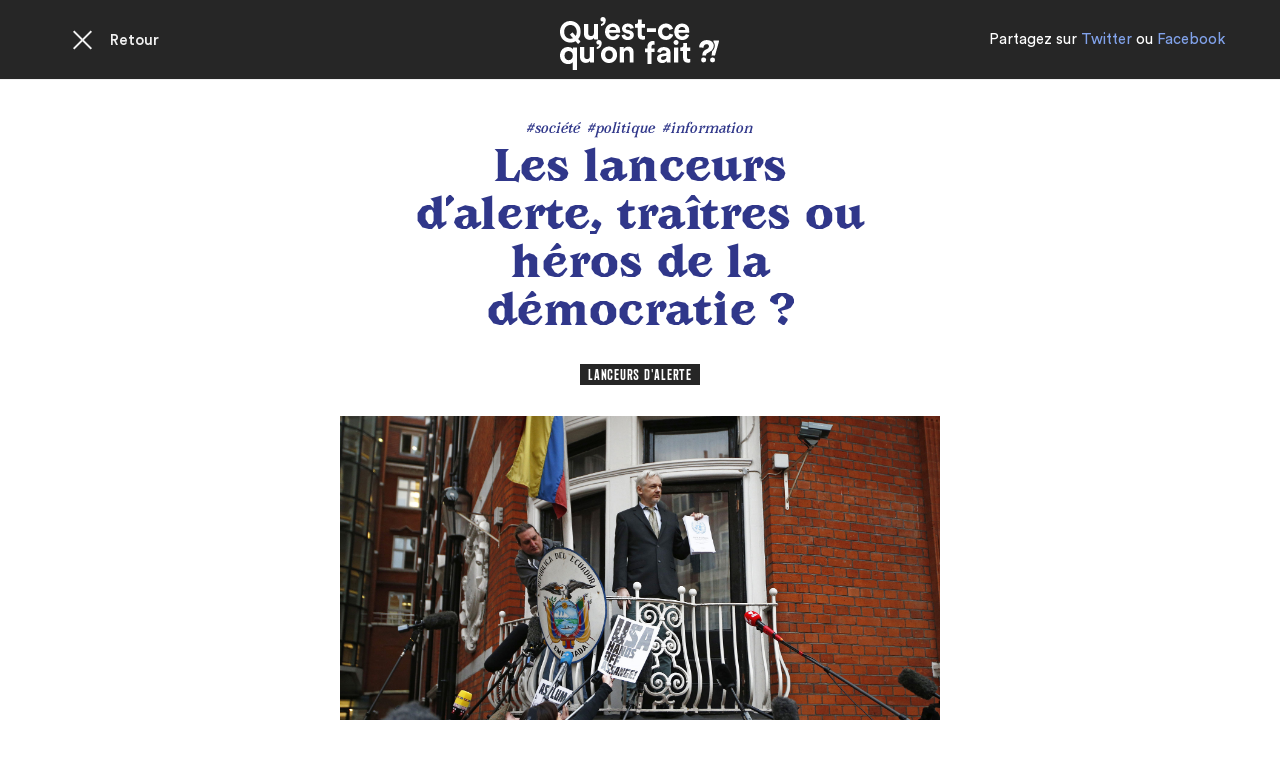

--- FILE ---
content_type: text/html; charset=UTF-8
request_url: https://archives.qqf.fr/article/les-lanceurs-alertes-traitres-heros-democratie
body_size: 12373
content:
<!DOCTYPE html>
<html lang="fr" class="no-js">
	<head>

		
		<script>document.documentElement.classList.remove("no-js");</script>

		<!--[if lt IE 9]>
	    	<script src="http://html5shiv.googlecode.com/svn/trunk/html5.js"></script>
		<![endif]-->

		<meta charset="UTF-8">
		<title>Les lanceurs d’alertes, traîtres ou héros de la démocratie ? - Qu&#039;est-ce qu&#039;on fait ?</title>
		<meta name="viewport" content="width=device-width" />

		<!-- Tags SEO -->
		<meta name="description" content="Dangereux désobéissant ou sentinelle de la démocratie ? Défenseur du droit commun ou délateur radicaliste ? Décryptage du mouvement des lanceurs d&#039;alerte dans notre FAQ !" />
	    <meta name="author" content="Maartin">

		<!-- Open Graph -->
		<meta name="og:url" property="og:url" content="https://archives.qqf.fr/article/les-lanceurs-alertes-traitres-heros-democratie" />
	    <meta name="og:image" property="og:image" content="https://archives.qqf.fr/uploads/articles/56e0b17e29d7c364263fac5e6e50aaaa.jpeg" />
	    <meta name="og:title" property="og:title" content="Les lanceurs d’alertes, traîtres ou héros de la démocratie ? - Qu&#039;est-ce qu&#039;on fait ?" />
	    <meta name="og:description" property="og:description" content="Dangereux désobéissant ou sentinelle de la démocratie ? Défenseur du droit commun ou délateur radicaliste ? Décryptage du mouvement des lanceurs d&#039;alerte dans notre FAQ !" />
	    <meta name="og:site_name" property="og:site_name" content="Qu'est ce qu'on fait ?" />
	    <meta name="og:type" property="og:type" content="website" />
	    
		<!-- Twitter Cards -->
		<meta name="twitter:card" content="summary"/>
		<meta name="twitter:creator" content="@qqfait"/>
		<meta name="twitter:site" content="@qqfait"/>
		<meta name="twitter:title" content="Les lanceurs d’alertes, traîtres ou héros de la démocratie ? - Qu&#039;est-ce qu&#039;on fait ?" />
		<meta name="twitter:image" content="https://archives.qqf.fr/uploads/articles/56e0b17e29d7c364263fac5e6e50aaaa.jpeg"/>

	    <!-- Feuilles de style -->
				<link rel="stylesheet" type="text/css" href="/front/style/style.css?v=13012022">
		
		<!-- Favicon -->
		<link rel="icon" href="/front/images/favicon/favicon.ico">

		<!-- Google Font -->
		<link href='https://fonts.googleapis.com/css?family=Karla:400,700' rel='stylesheet' type='text/css'>

		<!-- Google Tag Manager -->
		<script>(function(w,d,s,l,i){w[l]=w[l]||[];w[l].push({'gtm.start':
		new Date().getTime(),event:'gtm.js'});var f=d.getElementsByTagName(s)[0],
		j=d.createElement(s),dl=l!='dataLayer'?'&l='+l:'';j.async=true;j.src=
		'https://www.googletagmanager.com/gtm.js?id='+i+dl;f.parentNode.insertBefore(j,f);
		})(window,document,'script','dataLayer','GTM-TZ9FS5F');</script>
		<!-- End Google Tag Manager -->


		<!-- Google Analytics -->
		<script>
			(function(i,s,o,g,r,a,m){i['GoogleAnalyticsObject']=r;i[r]=i[r]||function(){
			(i[r].q=i[r].q||[]).push(arguments)},i[r].l=1*new Date();a=s.createElement(o),
			m=s.getElementsByTagName(o)[0];a.async=1;a.src=g;m.parentNode.insertBefore(a,m)
			})(window,document,'script','//www.google-analytics.com/analytics.js','ga');

			ga('create', 'UA-58561061-4', 'auto');
			ga('send', 'pageview');
		</script>

		    <!-- Load Facebook SDK for JavaScript -->
    <div id="fb-root"></div>
    <script>(function(d, s, id) {
    var js, fjs = d.getElementsByTagName(s)[0];
    if (d.getElementById(id)) return;
    js = d.createElement(s); js.id = id;
    js.src = "https://connect.facebook.net/en_US/sdk.js#xfbml=1&version=v2.6";
    fjs.parentNode.insertBefore(js, fjs);
    }(document, 'script', 'facebook-jssdk'));</script>

	</head>

	<body class="alternate-header editorial-page">

		<!-- Google Tag Manager (noscript) -->
		<noscript><iframe src="https://www.googletagmanager.com/ns.html?id=GTM-TZ9FS5F"
		height="0" width="0" style="display:none;visibility:hidden"></iframe></noscript>
		<!-- End Google Tag Manager (noscript) -->

		<div class="header-wrapper">

			

			&nbsp;		</div>

		<div id="menuOverlay"></div>
		<div id="menu">
			<div class="close" id="menuInsideCross">
				&times;
			</div>
			<nav>
				<div class="nav">
										<a href="/" class="item animate-1">
				        <div class="icon invert"> &nbsp;</div>
				        <div class="text">Infographies</div>
				    </a>
					<a href="/qui-sommes-nous" class="item animate-2">
				        <div class="icon invert"> &nbsp;</div>
				        <div class="text">Qui sommes nous ?</div>
				    </a>

									</div>
			</nav>
			<form action="/recherche" method="get" autocomplete="false" class="global-search-form">
				<div class="item animate-4">
					<label class="icon" for="searchField">
						<img src="/front/images/layout/search.svg" alt="rechercher">
					</label>
					<div class="text">
						<input type="text" name="search" placeholder="Que cherchez-vous ?" autocomplete="false" id="searchField">
						<input style="display:none;" type="submit" name="submit" value="Rechercher">
					</div>
				</div>
			</form>
			<nav>
				<div class="categories">
					
    <a href="/categories/environnement" class="item animate-6">
        <div class="icon invert">&nbsp;</div>
        <div class="text">#Environnement</div>
    </a>

    

    <a href="/categories/consommation" class="item animate-7">
        <div class="icon invert">&nbsp;</div>
        <div class="text">#Consommation</div>
    </a>

    

    <a href="/categories/societe" class="item animate-8">
        <div class="icon invert">&nbsp;</div>
        <div class="text">#Société</div>
    </a>

    

    <a href="/categories/sante" class="item animate-9">
        <div class="icon invert">&nbsp;</div>
        <div class="text">#Santé</div>
    </a>

    

    <a href="/categories/economie" class="item animate-10">
        <div class="icon invert">&nbsp;</div>
        <div class="text">#Économie</div>
    </a>

    

				</div>
			</nav>
		</div>

		
		
		<div id="main-wrapper">

            
    <div class="single-editorial-wrapper single-article-wrapper">
        <div class="editorial-header article-header" id="alternate-header">
            <div class="container-wrapper">
                <div class="container">
                    <div class="row">
                        <div class="col-sm-3 col-xs-2 vcenter close">
                            <a href="/" class="cross">
                                <span class="navicon crossed">
                                    <span></span>
                                </span>
                            </a><!--
                         --><a href="/" class="text">Retour</a>
                        </div><!--
                     --><div class="col-sm-6 col-xs-8 vcenter logo">
    						<a href="/">
    							<div id="qqf">
    								<div class="top">
    									<img src="/front/benetlou/images/one.svg" alt="q" id="one">
    									<img src="/front/benetlou/images/top.svg" alt="u'est ce" id="top1" class="qqftxt">
    								</div>
    								<div class="bottom">
    									<img src="/front/benetlou/images/two.svg" alt="q" id="two">
    									<img src="/front/benetlou/images/bottom1.svg" alt="qu'on" id="bottom1" class="qqftxt">
    									<img src="/front/benetlou/images/three.svg" alt="f" id="three">
    									<img src="/front/benetlou/images/bottom2.svg" alt="ait ?!" id="bottom2" class="qqftxt">
    								</div>
    							</div>
    						</a>
    					</div><!--
                     --><div class="col-sm-3 col-xs-12 vcenter share">
                            Partagez sur
                            <a href="https://twitter.com/home?status=Les lanceurs d’alerte, traîtres ou héros de la démocratie ? https://archives.qqf.fr/article/les-lanceurs-alertes-traitres-heros-democratie via @qqfait" target="_blank">Twitter</a>
                            ou
                            <a href="https://www.facebook.com/sharer/sharer.php?u=https://archives.qqf.fr/article/les-lanceurs-alertes-traitres-heros-democratie" target="_blank">Facebook</a>
                        </div>
                    </div>
                </div>
            </div>
            <div class="scroll-line" id="scrollLine"></div>
        </div>

        <div class="article-content-wrapper">

            
            <div class="">

                <div class="tags scroll-reveal">
                                                                        <span>
                                <a href="/tag/societe">#société</a>
                            </span>
                                                    <span>
                                <a href="/tag/politique">#politique</a>
                            </span>
                                                    <span>
                                <a href="/tag/information">#information</a>
                            </span>
                                                            </div>

                <h1 class="scroll-reveal" data-delay="150">Les lanceurs d’alerte, traîtres ou héros de la démocratie ?</h1>

                                    <div class="keyword-wrapper scroll-reveal">
                        <div class="keyword">
                            LANCEURS D&#039;ALERTE
                        </div>
                    </div>
                
                <div class="image-wrapper scroll-reveal">

                                                                
                                            <div class="image" style="background-color: #f4f4f4;">
                                                        
                                                            <img src="/uploads/articles/e0022ef4d533c1fab4e5f368f4e8b108lanceuralerteqqfassange.jpg" alt="Les lanceurs d’alerte, traîtres ou héros de la démocratie ? sur Qu'est-ce qu'on fait"/>
                                                    </div>
                    
                                    </div>

                
                <div class="chapeau scroll-reveal" data-delay="450">
                    Le 15 avril dernier, des documents “confidentiels défense” français sont dévoilés par le jeune média Disclose. Ils démontrent la présence d’armes françaises au Yémen et leur utilisation par l’Arabie Saoudite dans la guerre civile du pays. Ces révélations embarrassantes pour l’État français communiquées par la presse sont à l’origine issues des révélations de sulfureux “lanceurs d’alerte”. Dangereux désobéissant ou sentinelle de la démocratie ? Défenseur du droit commun ou délateur radicaliste ? On décrypte ce mouvement engagé avec notre petite foire aux questions.
                </div>

                
                <div class="article-main-content">
                    <h2 style="text-align: left;">Qu&rsquo;est-ce qu&rsquo;un lanceur d&rsquo;alerte ?</h2>
<p style="text-align: left;">&nbsp;</p>
<p style="text-align: left;">Selon la <a href="https://www.legifrance.gouv.fr/affichTexte.do?cidTexte=JORFTEXT000033558528&amp;categorieLien=id">loi Sapin II</a> de d&eacute;cembre 2016, un lanceur d&rsquo;alerte est <em>&laquo; une personne physique qui r&eacute;v&egrave;le ou signale, de mani&egrave;re d&eacute;sint&eacute;ress&eacute;e et de bonne foi, un crime ou un d&eacute;lit, une violation grave et manifeste d&rsquo;un engagement international [...] de la loi ou du r&egrave;glement, ou une menace ou un pr&eacute;judice graves pour l&rsquo;int&eacute;r&ecirc;t g&eacute;n&eacute;ral, dont elle a eu personnellement connaissance &raquo;</em>. Par le biais de documents parfois class&eacute;s secrets au niveau national (documents institutionnels, dossiers bancaires, archives militaires, t&eacute;moignages, mails etc) les lanceurs d&rsquo;alerte interviennent dans des domaines tr&egrave;s vari&eacute;s : technosciences, milieu manag&eacute;rial, industrie agro-alimentaire, surveillance des populations et paradis fiscaux. Leurs actions s&rsquo;organisent &agrave; l&rsquo;encontre d&rsquo;institutions, de l&rsquo;&Eacute;tat ou de leur propre hi&eacute;rarchie, suscitent la controverse et d&eacute;clenchent souvent un d&eacute;bat public.</p>
<p style="text-align: left;">&nbsp;</p>
<h2 style="text-align: left;">Quelles sont les motivations du lanceur d&rsquo;alerte ?</h2>
<p style="text-align: left;">&nbsp;</p>
<p style="text-align: left;">Les lanceurs d&rsquo;alerte ont acc&egrave;s &agrave; des informations in&eacute;dites et sont t&eacute;moins de pratiques ill&eacute;gales attest&eacute;es par des preuves incontestables. &Agrave; l&rsquo;inverse des d&eacute;lateurs et des instrumentalistes, les lanceurs d&rsquo;alerte cherchent &agrave; d&eacute;fendre l&rsquo;int&eacute;r&ecirc;t public en r&eacute;sistant par une transparence radicale (r&eacute;v&eacute;lations sans filtre) et en <em>&ldquo;agissant de bonne foi, de mani&egrave;re d&eacute;sint&eacute;ress&eacute;e, sans aucun mobile personnel&rdquo;</em>, indique William Bourdon, avocat au Barreau de Paris, sp&eacute;cialis&eacute; en droit p&eacute;nal des affaires et droit des m&eacute;dias. Mais c&rsquo;est avant tout une distanciation par rapport aux institutions, aux entreprises priv&eacute;es, aux banques et autres grands acteurs que cherchent &agrave; mettre en avant ces personnes. Intol&eacute;rance aux valeurs des grandes entreprises, indignation face &agrave; des scandales cach&eacute;s ou volont&eacute; de briser la barri&egrave;re des savoirs, les motivations &agrave; la prise de parole sont nombreuses. Ils refusent de se soumettre et d&eacute;plorent le droit que s&rsquo;offrent les &Eacute;tats &agrave; les juger. Refusant d&rsquo;adh&eacute;rer au concept de citoyennet&eacute; et &agrave; une communaut&eacute; nationale, ils pr&eacute;f&egrave;rent s&rsquo;identifier &agrave; une communaut&eacute; mondiale et unique de d&eacute;mocrates.</p>
<p style="text-align: left;">&nbsp;</p>
<h2 style="text-align: left;">Quelles sont les vedettes du mouvement ?</h2>
<p style="text-align: left;">&nbsp;</p>
<p style="text-align: left;">Th&eacute;oris&eacute; par le sociologue Francis Ch&acirc;teauraynaud au milieu des ann&eacute;es 1990, le concept des lanceurs d&rsquo;alerte s&rsquo;est d&eacute;mocratis&eacute; &agrave; travers de grandes figures.</p>
<p style="text-align: left;">&nbsp;</p>
<p style="text-align: justify;"><img class="tinymce" src="/web/uploads/articles/images/5ced08ce10992.png" alt="" width="150" height="135" /></p>
<p style="text-align: center;"><span style="font-family: Plaask; text-transform: uppercase; line-height: 1.6em;"><strong>Edward Snowden, l&rsquo;hermite</strong></span></p>
<p style="text-align: center;">Informaticien am&eacute;ricain, ancien employ&eacute; de la CIA et de la NSA aux &Eacute;tats-Unis, il d&eacute;voile d&egrave;s 2013 l&rsquo;ampleur intrusive de programmes de surveillance am&eacute;ricains et britanniques de la NSA. Relay&eacute; par <em>The Guardian</em> et <em>The Washington Post</em>, il est accus&eacute; d&rsquo;espionnage, de vol et d&rsquo;utilisation ill&eacute;gale de biens gouvernementaux. Il exerce actuellement son droit d&rsquo;asile en Russie depuis 2013.</p>
<p style="text-align: center;">&nbsp;</p>
<p><img class="tinymce" src="/web/uploads/articles/images/5ced09370c34f.png" alt="" width="129" height="150" /></p>
<p style="text-align: center;"><span style="font-family: Plaask; text-transform: uppercase; line-height: 1.6em;"><strong>Ir&egrave;ne Frachon, la moins hypocrite des hippocrate<br /></strong></span></p>
<p style="text-align: center;">Pneumologue fran&ccedil;aise au CHU de Brest, elle participe largement &agrave; l&rsquo;affaire du Mediator, m&eacute;dicament produit par les laboratoires Servier de 1976 &agrave; 2009 et &agrave; l&rsquo;origine de plusieurs milliers de d&eacute;c&egrave;s. Apr&egrave;s la parution de son livre <em>Mediator 150 mg, Combien de morts ?</em> en 2010, c&rsquo;est un long proc&egrave;s entre les victimes, l&rsquo;&Eacute;tat et les laboratoires Servier qui est lanc&eacute;. Le proc&egrave;s est toujours en cours.</p>
<p style="text-align: justify;">&nbsp;</p>
<p><img class="tinymce" src="/web/uploads/articles/images/5ced0a033da80.png" alt="" width="138" height="166" /></p>
<p style="text-align: center;"><span style="font-family: Plaask; text-transform: uppercase; line-height: 1.6em;"><strong>Julian Assange, la t&ecirc;te-br&ucirc;l&eacute;e</strong></span></p>
<p style="text-align: center;">Ex-informaticien australien, il est connu comme chef d&rsquo;orchestre de l&rsquo;ONG et du site web Wikileaks, publiant r&eacute;guli&egrave;rement des documents en partie confidentiels &agrave; l&rsquo;&eacute;chelle mondiale. Personnage tr&egrave;s controvers&eacute; pour sa plateforme de fuites d&rsquo;informations fond&eacute;e en 2006, Assange fait l&rsquo;objet de poursuites judiciaires en cha&icirc;ne. Par cons&eacute;quent, il demande l&rsquo;asile politique &agrave; l&rsquo;ambassade d&rsquo;Equateur de Londres o&ugrave; il se r&eacute;fugie d&egrave;s 2012 jusqu&rsquo;en avril 2019 o&ugrave; il est finalement arr&ecirc;t&eacute;. Son extradition aux &Eacute;tats-Unis devrait se faire incessamment afin qu&rsquo;il soit jug&eacute; pour piratage informatique.</p>
<p>&nbsp;</p>
<p><img class="tinymce" src="/web/uploads/articles/images/5ced0f4169b1e.png" alt="" width="154" height="161" /></p>
<p style="text-align: center;"><span style="font-family: Plaask; text-transform: uppercase; line-height: 1.6em;"><strong>Jeffrey Wigand, le cadre enfum&eacute;<br /></strong></span></p>
<p style="text-align: center;">Ancien cadre am&eacute;ricain de Brown &amp; Williamson, il r&eacute;v&egrave;le au d&eacute;but des ann&eacute;es 1990 les dessous calomnieux de l&rsquo;industrie du tabac. Celle-ci cachant depuis longtemps le caract&egrave;re addictif et canc&eacute;rog&egrave;ne des cigarettes, Wigand d&eacute;cide d&rsquo;accorder une entrevue t&eacute;l&eacute;vis&eacute;e en 1995. Il participe en parall&egrave;le &agrave; un proc&egrave;s contre la firme et joue un r&ocirc;le d&eacute;terminant dans sa victoire. S&rsquo;en suit une condamnation exemplaire et record dans la justice am&eacute;ricaine &agrave; 246 milliards de dollars pour la soci&eacute;t&eacute;.</p>
<p>&nbsp;</p>
<p><img class="tinymce" src="/web/uploads/articles/images/5ced0facbe0a0.png" alt="" width="139" height="156" /></p>
<p style="text-align: center;"><span style="font-family: Plaask; text-transform: uppercase; line-height: 1.6em;"><strong>Chelsea Manning, la militaire r&eacute;volt&eacute;e<br /></strong></span></p>
<p style="text-align: center;">Ancienne analyste militaire am&eacute;ricano-britannique de l'arm&eacute;e des &Eacute;tats-Unis, elle transmet en 2010 des milliers de documents diplomatiques et militaires top secrets sur la guerre en Afghanistan (<em>Afghan War Diary</em>) et des documentations visuelles de bavures de l'U.S. Army pendant la guerre d'Irak. Arr&ecirc;t&eacute;e d&egrave;s 2010 et condamn&eacute;e en 2013 &agrave; 35 ans de prison, elle sort finalement de prison d&egrave;s 2017. Aussi impliqu&eacute;e dans le dossier Wikileaks elle est de nouveau emprisonn&eacute;e pour deux mois de mars &agrave; mai 2019 pour refus de t&eacute;moignage.</p>
<p style="text-align: center;">&nbsp;</p>
<h2 style="text-align: left;">Pourquoi le lanceur d&rsquo;alerte d&eacute;range ?</h2>
<p style="text-align: left;">&nbsp;</p>
<p style="text-align: left;">Nous n&rsquo;avons pas affaire &agrave; des militants classiques ou radicaux mais bien &agrave; des <em>&laquo; insiders &raquo;</em> : des employ&eacute;s aux services de renseignements, de banques, dans l&rsquo;industriel mais aussi des militaires et des scientifiques. La contestation des lanceurs d&rsquo;alerte va de pair avec l&rsquo;anonymat, un pilier strat&eacute;gique qui fait rentrer les <em>insiders</em> sur la place politique. Ainsi, les lanceurs d&rsquo;alerte mettent en tension les secrets d&rsquo;&Eacute;tat et instaurent une r&eacute;flexion g&eacute;n&eacute;ralis&eacute;e &agrave; tous les acteurs (institutions, entreprises et citoyens) pour promouvoir la transparence et la connaissance &agrave; la port&eacute;e de tous. Ce qui n&rsquo;est pas sans d&eacute;ranger les organisations dont ils sont issus. Secret m&eacute;dical, secret de la vie priv&eacute;e, secret D&eacute;fense ou encore secret des affaires, tout y passe. Alors, entre l&rsquo;indignation face aux menaces du bien commun et la l&eacute;gitimit&eacute; des secrets nationaux, que faire pr&eacute;valoir ? De par cet &eacute;quilibre d&eacute;licat et la nouveaut&eacute; juridique &agrave; l&rsquo;oeuvre (cf prochaine question), c&rsquo;est souvent le juge qui <em>&ldquo;estime au cas par cas de la bonne foi, de l&rsquo;urgence et de la sinc&eacute;rit&eacute; de la d&eacute;marche du lanceur d&rsquo;alerte [...], une distinction presque philosophique&rdquo;</em>, affirme William Bourdon.</p>
<h2><br />Est-ce ill&eacute;gal d&rsquo;&ecirc;tre lanceur d&rsquo;alerte ?</h2>
<p>&nbsp;</p>
<p>Selon Pierre Bitoun et Yves Dupont et leur essai Le Sacrifice des paysans (2016), <em>&ldquo;le nombre de lanceurs d&rsquo;alerte, individuels et collectifs, n&rsquo;a cess&eacute; de cro&icirc;tre depuis le d&eacute;but des ann&eacute;es 1990 [...] (et) ces derniers sont confront&eacute;s &agrave; de multiples pressions&rdquo;</em>. Il est vrai que les lanceurs d&rsquo;alerte prennent des risques r&eacute;els pour d&eacute;fendre leur cause quitte &agrave; mettre en hypoth&egrave;que leur vie professionnelle (licenciements, diffamation, discriminations) ou personnelle (harc&egrave;lement), leur s&eacute;curit&eacute; financi&egrave;re ou physique mais &eacute;galement celle de leur entourage. N&eacute;anmoins, un effort l&eacute;gislatif au regard de la protection des lanceurs d&rsquo;alerte peut &ecirc;tre constat&eacute; depuis ces derni&egrave;res ann&eacute;es. Un effort &agrave; l&rsquo;&eacute;chelle nationale d&rsquo;abord avec la loi Sapin II de 2016 puis &agrave; l&rsquo;&eacute;chelle europ&eacute;enne avec la <a href="https://www.consilium.europa.eu/fr/press/press-releases/2019/03/15/better-protection-of-whistle-blowers-council-confirms-agreement-with-parliament/">directive adopt&eacute;e en 2019</a>. En France, les lanceurs d&rsquo;alerte sont d&eacute;sormais prot&eacute;g&eacute;s contre les mesures de repr&eacute;sailles, prot&eacute;g&eacute;s dans le cadre du travail, garantis dans leur confidentialit&eacute; et la sanction des &eacute;ventuelles r&eacute;torsions. William Bourdon ajoute : <em>"Il peut donc y avoir une forme d&rsquo;immunit&eacute; p&eacute;nale sauf dans trois exceptions : [le non respect du] secret m&eacute;dical, du secret professionnel et du secret D&eacute;fense&rdquo;</em>.</p>
<p>&nbsp;</p>
<h2 style="text-align: center;">*</h2>
<p style="text-align: center;">&nbsp;</p>
<p>Malgr&eacute; la pol&eacute;mique qu&rsquo;ils ont largement suscit&eacute;e depuis les ann&eacute;es 1990 et la longue pr&eacute;carit&eacute; juridique &agrave; laquelle ils se sont confront&eacute;s, l&rsquo;effervescence des lanceurs d&rsquo;alerte gagne du terrain. Le mouvement gagne en reconnaissance et en soutien. En t&eacute;moignent la multiplication des plateformes et ONG qui leur sont d&eacute;di&eacute;es pour r&eacute;ceptionner leurs informations et les prot&eacute;ger : <a href="https://www.anticor.org/">Anticor</a>, <a href="https://france.attac.org/">Attac</a>, <a href="https://sourcesure.eu">Source S&ucirc;re</a>, <a href="https://www.frenchleaks.fr/">FrenchLeaks</a>, <a href="https://transparency-france.org/">Transparency France</a>, <a href="https://passeurdalertes.org/lanceurs-dalerte/boite-a-outils-lanceurs-dalerte/plateforme-de-reception-de-documents/">Passeur d&rsquo;Alertes</a> rien qu&rsquo;en France, <a href="https://thesignalsnetwork.org/">The Signals Networks</a> et l&rsquo;<a href="https://www.icij.org/">ICIJ</a> aux &Eacute;tats-Unis, la <a href="https://pplaaf.org/fr/">PPLAAF</a> en Afrique mais aussi <a href="https://wikileaks.org/">Wikileaks</a> au niveau international etc. Les repr&eacute;sailles engag&eacute;es envers le mouvement sont &eacute;galement &agrave; la baisse gr&acirc;ce &agrave; la s&eacute;curit&eacute; juridique mise en place ces derni&egrave;res ann&eacute;es. Pour William Bourdon, <em>&ldquo;il y a encore du boulot, mais il faut se souvenir que tout &ccedil;a est tr&egrave;s nouveau [...] ce qui compte ce serait de cr&eacute;er un jour un vrai bouclier &agrave; l&rsquo;international au del&agrave; de l&rsquo;Europe, dans les pays o&ugrave; le simple fait d&rsquo;avoir une voix dissidente peut vous exposer &agrave; la mort &ldquo;</em>.</p>
<p>Mais que serait le lanceur d&rsquo;alerte sans le journaliste ou l&rsquo;avocat ? L&rsquo;un v&eacute;hicule les informations qu&rsquo;il d&eacute;voile au grand jour (exemple du m&eacute;dia d&rsquo;investigation Disclose cit&eacute; plus haut), l&rsquo;autre se charge de le prot&eacute;ger juridiquement; le lanceur d&rsquo;alerte n&rsquo;agit jamais individuellement. Enfin, &agrave; l&rsquo;heure du num&eacute;rique toujours plus puissant et en guise de piq&ucirc;re de rappel, les <em>fake news</em> s&rsquo;invitent elles aussi sur les plateformes de <em>leaks</em>. L&rsquo;esprit critique est donc encore et toujours de rigueur pour nous, citoyennes et citoyens.</p>
<p>&nbsp;</p>
<p>Cr&eacute;dit Image : Julian Assange au balcon de l'ambassade d'Equateur &agrave; Londres. @Reuters</p>

                                        <div class="qqf-part">
                        <div class="qqf-logo">
                            <img src="/front/images/articles/qqf.svg" alt="Qu'est-ce qu'on fait ?!">
                        </div>
                        <ul>
<li>On &eacute;coute la s&eacute;rie de podcasts &ldquo;<a href="https://www.franceculture.fr/emissions/series/lere-des-lanceurs-dalerte">L&rsquo;Ere des lanceurs d&rsquo;alerte</a>&rdquo; sur France Culture.&nbsp;</li>
<li>On regarde le documentaire <a href="https://citizenfourfilm.com/">CITIZENFOUR</a> de Laura Poitras, retra&ccedil;ant le portrait d&rsquo;Edward Snowden et ses r&eacute;v&eacute;lations sur le scandale de la NSA.&nbsp;</li>
<li>On consulte et partage le <a href="https://transparency-france.org/wp-content/uploads/2017/12/Guide-lanceur-dalerte2-2017.pdf">guide pratique</a> &agrave; l&rsquo;usage des lanceurs d&rsquo;alerte propos&eacute; par Transparency France</li>
<li>On parcourt une <a href="http://www.tiki-toki.com/timeline/entry/413315/LES-LANCEURS-DALERTE-AU-FIL-DE-LHISTOIRE/">frise chronologique</a> retra&ccedil;ant l&rsquo;histoire de grands lanceurs d&rsquo;alerte.</li>
<li>On adh&egrave;re et on soutient la <a href="https://mlalerte.org/">Maison des lanceurs d&rsquo;alerte</a>, association fournissant une assistance (juridique, sociale, financi&egrave;re, psychologique et technique) aux lanceurs d&rsquo;alerte, luttant pour l&rsquo;am&eacute;lioration de leurs dispositifs de protection et formant les acteurs juridiques sur le sujet.</li>
<li>On lance l&rsquo;alerte ! ;)</li>
</ul>
                    </div>
                                    </div>

                                <div class="author">
                    Corentin Mathé -- Deletang
                </div>
                
                
                
                                <div class="tags-bottom">
                    Tags :
                                            <span>
                            <a href="/tag/societe">#société</a>
                        </span>
                                            <span>
                            <a href="/tag/politique">#politique</a>
                        </span>
                                            <span>
                            <a href="/tag/information">#information</a>
                        </span>
                                    </div>
                
            </div>

        </div>

                


                <div class="related-elements">
            <div class="container">
                <h2 class="title">Sur le même sujet</h2>
                

            



    <div class="related-grid-wrapper clearfix">

        
                
                
        
        
        
                                        
                        
            
            

                
                    
                                        
                                        

                                        


                                                                

                    <div class="item search-item item1 item0  clear scroll-reveal ">
                                                                                    <div class="element-wrapper article-element">

                                    
        <a href="/article/est-ce-que-regions-ont-une-place-au-sein-de-europe">
        <div class="image-wrapper">

                                        
            <div class="image" style="background-color: #f4f4f4;">
                                    

                    
                                            
                                            
                    <img data-src="https://archives.qqf.fr/media/cache/article_timeline_image/uploads/articles/dece06275e963b8000192498118092bcshutterstock143784901.jpg" class="lazy" alt="Est-ce que les régions ont une place au sein de l’Europe ? sur Qu'est-ce qu'on fait"/>

                    <noscript>
                        <img src="https://archives.qqf.fr/media/cache/article_timeline_image/uploads/articles/dece06275e963b8000192498118092bcshutterstock143784901.jpg" alt="Est-ce que les régions ont une place au sein de l’Europe ? sur Qu'est-ce qu'on fait"/>
                    </noscript>

                            </div>
                                                <div class="keyword">
                        UNION EUROPÉENNE
                    </div>
                                    </div>
    </a>
        <div class="element-content">
        <div class="main-infos">
            <a href="/article/est-ce-que-regions-ont-une-place-au-sein-de-europe">
                <h2>
                    Est-ce que les régions ont une place au sein de l’Europe ?
                </h2>
                <p>
                                        À la veille des élections européennes, l’Union n’en mène pas large. Elle ne séduit plus ou si peu. Certains lu[...]
                </p>
            </a>
        </div>
                <div class="tags">

                                                <span>
                        <a href="/tag/unioneuropeenne">#unioneuropéenne</a>
                    </span>
                                                                <span>
                        <a href="/tag/regions">#régions</a>
                    </span>
                                                                <span>
                        <a href="/tag/institutions">#institutions</a>
                    </span>
                            
                    </div>
        <div class="date">
            <time datetime="03.05.2019">03 . 05 . 2019</time>
                                                </div>
    </div>

</div>
                                                                        </div>

                                    

            
        
                                        
                        
            
            

                
                    
                                        
                                        

                                        


                    

                    <div class="item search-item item2 item1   scroll-reveal ">
                                                                                    <div class="element-wrapper article-element">

                                    
        <a href="/article/indice-democratie-bons-ou-de-mauvais-eleves-dans-le-monde-">
        <div class="image-wrapper">

                                        
            <div class="image" style="background-color: #f4f4f4;">
                                    

                    
                                            
                                            
                    <img data-src="https://archives.qqf.fr/media/cache/article_timeline_image/uploads/articles/f762f5e61f42cda26ec02875509f6d8frandycolas629191unsplash.jpg" class="lazy" alt="Démocratie : Y a-t-il de bons ou de mauvais élèves dans le monde ? sur Qu'est-ce qu'on fait"/>

                    <noscript>
                        <img src="https://archives.qqf.fr/media/cache/article_timeline_image/uploads/articles/f762f5e61f42cda26ec02875509f6d8frandycolas629191unsplash.jpg" alt="Démocratie : Y a-t-il de bons ou de mauvais élèves dans le monde ? sur Qu'est-ce qu'on fait"/>
                    </noscript>

                            </div>
                                                <div class="keyword">
                        INDICE DE DÉMOCRATIE
                    </div>
                                    </div>
    </a>
        <div class="element-content">
        <div class="main-infos">
            <a href="/article/indice-democratie-bons-ou-de-mauvais-eleves-dans-le-monde-">
                <h2>
                    Démocratie : Y a-t-il de bons ou de mauvais élèves dans le monde ?
                </h2>
                <p>
                                        Personnellement, je ne pense pas qu’il y ait de bons ou de mauvais élèves en démocratie, mais avez-vous déjà e[...]
                </p>
            </a>
        </div>
                <div class="tags">

                                                <span>
                        <a href="/tag/economie">#économie</a>
                    </span>
                                                                <span>
                        <a href="/tag/social">#social</a>
                    </span>
                                                                <span>
                        <a href="/tag/politique">#politique</a>
                    </span>
                                                                                    
                    </div>
        <div class="date">
            <time datetime="02.05.2019">02 . 05 . 2019</time>
                                                </div>
    </div>

</div>
                                                                        </div>

                                    

            
        
                                        
                        
            
            

                
                    
                                        
                                        

                                        


                    

                    <div class="item search-item item3 item2   scroll-reveal ">
                                                                                    <div class="element-wrapper article-element">

                                    
        <a href="/article/le-tour-du-monde-du-ric">
        <div class="image-wrapper">

                                        
            <div class="image" style="background-color: #f4f4f4;">
                                    

                    
                                            
                                            
                    <img data-src="https://archives.qqf.fr/media/cache/article_timeline_image/uploads/articles/2bde406b713cff419c988015d102e313illustrationmin.jpg" class="lazy" alt="Le tour du monde du RIC en 80 secondes, ou pas sur Qu'est-ce qu'on fait"/>

                    <noscript>
                        <img src="https://archives.qqf.fr/media/cache/article_timeline_image/uploads/articles/2bde406b713cff419c988015d102e313illustrationmin.jpg" alt="Le tour du monde du RIC en 80 secondes, ou pas sur Qu'est-ce qu'on fait"/>
                    </noscript>

                            </div>
                                                <div class="keyword">
                        DÉMOCRATIE PARTICIPATIVE
                    </div>
                                    </div>
    </a>
        <div class="element-content">
        <div class="main-infos">
            <a href="/article/le-tour-du-monde-du-ric">
                <h2>
                    Le tour du monde du RIC en 80 secondes, ou pas
                </h2>
                <p>
                                        Avec &quot;RIC, le référendum d&#039;initiative citoyenne expliqué à tous&quot;, Clara Egger et Raul Magni-Berton livrent un [...]
                </p>
            </a>
        </div>
                <div class="tags">

                                                <span>
                        <a href="/tag/societe">#société</a>
                    </span>
                                                                <span>
                        <a href="/tag/politique">#politique</a>
                    </span>
                                                                <span>
                        <a href="/tag/citoyen">#citoyen</a>
                    </span>
                            
                    </div>
        <div class="date">
            <time datetime="18.04.2019">18 . 04 . 2019</time>
                                                </div>
    </div>

</div>
                                                                        </div>

                                    

            
        
        
        

    </div>

            </div>
        </div>
        
    </div>


            <footer id="footer">
                <div class="container">
                    <div class="row">
                        <div class="col-md-9 col-sm-12 col-xs-12 vcenter nav">
                            <ul>
								<li><a href="/qui-sommes-nous">Qu'est-ce que c'est <em>?!</em></a></li>
								<li><a href="/qui-sommes-nous#partenaires">Nos amis</a></li>
								<li><a href="/qui-sommes-nous#contributors">Qui sommes-nous <em>?!</em></a></li>
								<li><a href="/qui-sommes-nous#contact">Nous contacter</a></li>
                                <li><a href="/mentions-legales">Mentions légales</a></li>
                                <li><a href="/plan-du-site">Plan du site</a></li>
                            </ul>
                        </div><!--
                     --><div class="col-md-3 col-sm-12 col-xs-12 vcenter socials">
							<a href="#footer" class="icon">
								<i class="social-envelope"></i>
							</a>
                            <a href="https://www.facebook.com/qqfait/" class="icon" target="_blank">
                                <i class="social-facebook"></i>
                            </a>
                            <a href="https://twitter.com/qqfait" class="icon" target="_blank">
                                <i class="social-twitter"></i>
                            </a>
                            <a href="https://www.instagram.com/qqfait/" class="icon" target="_blank">
                                <i class="social-instagram"></i>
                            </a>
                            <a href="https://www.youtube.com/channel/UC26126xp_E65LsCwT8gYqOQ" class="icon" target="_blank">
                                <i class="social-youtube"></i>
                            </a>
							<a href="/rss/rss.xml" class="rss icon" target="_blank">
								<i class="social-rss"></i>
							</a>
                        </div>
                    </div>
                </div>
            </footer>

		</div>



		<div class="home-newsletter-popup" id="homeNewsletterPopup">
	        <div class="newsletter-form-wrapper">
	            <div class="close">
	                &times;
	            </div>
	            <div class="image">
	                <img src="/front/images/newsletter/illu_newsletter.svg" alt="Gif inscription newsletter Qqf">
	            </div>
	            <div class="title">
	                Abonnez-vous<br/>
	                à notre newsletter :
	            </div>
	            <form class="mailchimpSubscribeForm" action="#" method="post">
	                <input type="text" name="email" placeholder="Votre adresse mail"><!--
	             --><div class="submit">
	                    <input type="submit" name="submit" value="OK">
	                </div>
	            </form>

	            <div class="newsletter-error"></div>
	            <div class="newsletter-thanks">
	                Vous êtes désormais abonné à notre newsletter !
	            </div>

	            <div class="subtext">
	                30 e-mails (utiles)<br/>
	                par an !
	            </div>
	        </div>
	    </div>


        <div id="newsletter-wrapper" class="newsletter-form-wrapper">
			<div class="container">
				<h2>Hey, inscrivez-vous à notre newsletter<br/>pour recevoir les bons plans Qqf <em>?!</em></h2>

				<div class="input-wrapper">
					<form class="mailchimpSubscribeForm" action="#" method="post">
						<input type="text" name="email" placeholder="Votre adresse mail"><!--
					 --><div class="submit">
					 		<input type="submit" name="submit" value="OK">
						</div>
					</form>
				</div>
				<div class="subtext">
					Promis, on ne vous envoie pas plus d'un mail par semaine ...
				</div>

				<img src="/front/images/layout/mini-logo.svg" alt="Mini logo QQF" class="mini-logo">
			</div>
			<div class="newsletter-error"></div>
			<div class="newsletter-thanks">
				<div class="container">
					<img src="/front/images/newsletter/footer-thanks.png" alt="">
				</div>
			</div>
        </div>

		<script type="text/javascript" src="/front/js/jquery.min.js"></script>

		    <script type="text/javascript" src="/front/js/magnific-popup.js"></script>

        <script type="text/javascript" src="/front/js/jquery.lazy.min.js"></script>
        <script src="https://unpkg.com/scrollreveal@3.3.2/dist/scrollreveal.min.js"></script>

        <script type="text/javascript" src="/front/js/main.js?v=13012022"></script>

		<script type="text/javascript">
			$(function() {
				var form = $('.mailchimpSubscribeForm');

				form.on('submit', function(e) {

					form.closest('.newsletter-form-wrapper').find('.newsletter-error').html(' ').fadeOut(200);

					e.preventDefault();

					var email = $(this).find('input[name="email"]').val();

					var re = /^(([^<>()[\]\\.,;:\s@\"]+(\.[^<>()[\]\\.,;:\s@\"]+)*)|(\".+\"))@((\[[0-9]{1,3}\.[0-9]{1,3}\.[0-9]{1,3}\.[0-9]{1,3}\])|(([a-zA-Z\-0-9]+\.)+[a-zA-Z]{2,}))$/

					if(!email.match(re) || !email) {
						form.closest('.newsletter-form-wrapper').find('.newsletter-error').html('Votre adresse email est invalide').fadeIn(200);

						return false;
					}

					$.post('/mailchimp/souscrire', { email: email }, function(response, status){
						if(response.status == 1 ) {
							form.closest('.newsletter-form-wrapper').find('.newsletter-thanks').fadeIn(200);
						}
						else {
							form.closest('.newsletter-form-wrapper').find('.newsletter-error').html(response.message).fadeIn(200);
						}
			        }, "json").fail(function() {
						form.closest('.newsletter-form-wrapper').find('.newsletter-error').html('Une erreur a eu lieu').fadeIn(200);
			        });

				});

			});
		</script>



		<script src='/front/benetlou/js/TweenMax.min.js'></script>
		<script src='/front/benetlou/js/ScrollMagic.min.js'></script>
		<script src='/front/benetlou/js/debug.addIndicators.min.js'></script>
		<script src='/front/benetlou/js/animation.gsap.min.js'></script>
		<script src='/front/benetlou/js/main.js'></script>



        
    <script type="text/javascript">

        // $(function() {
        //     initProgressBar();
        // });

        function calculateTotalValue(length) {

            var minutes = Math.floor(length / 60),
            seconds_int = length - minutes * 60,
            seconds_str = seconds_int.toString(),
            seconds = Math.trunc(seconds_str);

            if(minutes < 10) {
                minutes = '0' + minutes;
            }

            if(seconds < 10) {
                seconds = '0' + seconds;
            }

            var time = minutes + "'" + seconds

            return time;
        }

        function calculateCurrentValue(currentTime) {

            var current_hour = parseInt(currentTime / 3600) % 24,
            current_minute = parseInt(currentTime / 60) % 60,
            current_seconds_long = currentTime % 60,
            current_seconds = current_seconds_long.toFixed(),
            current_time = (current_minute < 10 ? "0" + current_minute : current_minute) + "'" + (current_seconds < 10 ? "0" + current_seconds : current_seconds);

            return current_time;
        }

        function initProgressBar() {

            var player = document.getElementById('player');
            var length = player.duration;
            var current_time = player.currentTime;

            // calculate total length of value
            var totalLength = calculateTotalValue(length)
            jQuery(".end-time").html(totalLength);

            // calculate current value time
            var currentTime = calculateCurrentValue(current_time);
            jQuery(".start-time").html(currentTime);

            var progressbar = document.getElementById('seekObj');
            var progressbarValue = player.currentTime / player.duration;
            progressbar.value = progressbarValue;
            progressbar.addEventListener("click", seek);

            if (player.currentTime == player.duration) {
                $('#play-btn').removeClass('pause');
            }

            function seek(evt) {
                var percent = evt.offsetX / this.offsetWidth;
                player.currentTime = percent * player.duration;
                progressbar.value = percent / 100;
            }
        };

        function initPlayers(num) {

            // pass num in if there are multiple audio players e.g 'player' + i

            for (var i = 0; i < num; i++) {
                (function() {

                    // Variables
                    // ----------------------------------------------------------
                    // audio embed object
                    var playerContainer = document.getElementById('player-container'),
                    player = document.getElementById('player'),
                    isPlaying = false,
                    playBtn = document.getElementById('play-btn');

                    // Controls Listeners
                    // ----------------------------------------------------------
                    if (playBtn != null) {
                        playBtn.addEventListener('click', function() {
                            togglePlay()
                        });
                    }

                    // Controls & Sounds Methods
                    // ----------------------------------------------------------
                    function togglePlay() {
                        if (player.paused === false) {
                            player.pause();
                            isPlaying = false;
                            $('#play-btn').removeClass('pause');
                        } else {
                            player.play();
                            $('#play-btn').addClass('pause');
                            isPlaying = true;
                        }
                    }
                }());
            }
        }

        initPlayers(jQuery('#player-container').length);
    </script>


	</body>

</html>


--- FILE ---
content_type: text/css
request_url: https://archives.qqf.fr/front/style/style.css?v=13012022
body_size: 31480
content:
*,*:before,*:after{-webkit-box-sizing:border-box;-moz-box-sizing:border-box;box-sizing:border-box;*behavior:url(../scripts/boxsizing.htc)}html,body,div,span,applet,object,iframe,h1,h2,h3,h4,h5,h6,p,blockquote,pre,a,abbr,acronym,address,big,cite,code,del,dfn,em,img,ins,kbd,q,s,samp,small,strike,strong,sub,sup,tt,var,b,u,i,center,dl,dt,dd,ol,ul,li,fieldset,form,label,legend,table,caption,tbody,tfoot,thead,tr,th,td,article,aside,canvas,details,embed,figure,figcaption,footer,header,hgroup,menu,nav,output,ruby,section,summary,time,mark,audio,video{margin:0;padding:0;border:0;font-size:100%;font:inherit;vertical-align:baseline}article,aside,details,figcaption,figure,footer,header,hgroup,menu,nav,section{display:block}body{line-height:1}ol,ul{list-style:none}blockquote,q{quotes:none}blockquote:before,blockquote:after{content:"";content:none}q:before,q:after{content:"";content:none}table{border-collapse:collapse;border-spacing:0}a li{color:inherit}a{text-decoration:none;color:inherit}a:hover{color:inherit}.clearfix:after,#commentaires .comments-list-wrapper .comment .top:after,#page-wrapper.about .about-text-wrapper .read-mensuel:after,.single-infography-wrapper .iframe-wrapper:after,#qqf-kids .equipe .equipe-content .section-figures .ligne:after{content:"";display:table;clear:both}.clearfix,#commentaires .comments-list-wrapper .comment .top,#page-wrapper.about .about-text-wrapper .read-mensuel,.single-infography-wrapper .iframe-wrapper,#qqf-kids .equipe .equipe-content .section-figures .ligne{*zoom:1}/*!
 * Bootstrap v3.3.5 (http://getbootstrap.com)
 * Copyright 2011-2015 Twitter, Inc.
 * Licensed under MIT (https://github.com/twbs/bootstrap/blob/master/LICENSE)
 *//*!
 * Generated using the Bootstrap Customizer (http://getbootstrap.com/customize/?id=306f681bc7f93cc4c842)
 * Config saved to config.json and https://gist.github.com/306f681bc7f93cc4c842
 *//*!
* Bootstrap v3.3.5 (http://getbootstrap.com)
* Copyright 2011-2015 Twitter, Inc.
* Licensed under MIT (https://github.com/twbs/bootstrap/blob/master/LICENSE)
*//*! normalize.css v3.0.3 | MIT License | github.com/necolas/normalize.css */html{font-family:sans-serif;-ms-text-size-adjust:100%;-webkit-text-size-adjust:100%}body{margin:0}article,aside,details,figcaption,figure,footer,header,hgroup,main,menu,nav,section,summary{display:block}audio,canvas,progress,video{display:inline-block;vertical-align:baseline}audio:not([controls]){display:none;height:0}[hidden],template{display:none}a{background-color:transparent}a:active,a:hover{outline:0}abbr[title]{border-bottom:1px dotted}b,strong{font-weight:bold}dfn{font-style:italic}h1{font-size:2em;margin:.67em 0}mark{background:#ff0;color:#000}small{font-size:80%}sub,sup{font-size:75%;line-height:0;position:relative;vertical-align:baseline}sup{top:-0.5em}sub{bottom:-0.25em}img{border:0}svg:not(:root){overflow:hidden}figure{margin:1em 40px}hr{-webkit-box-sizing:content-box;-moz-box-sizing:content-box;box-sizing:content-box;height:0}pre{overflow:auto}code,kbd,pre,samp{font-family:monospace,monospace;font-size:1em}button,input,optgroup,select,textarea{color:inherit;font:inherit;margin:0}button{overflow:visible}button,select{text-transform:none}button,html input[type=button],input[type=reset],input[type=submit]{-webkit-appearance:button;cursor:pointer}button[disabled],html input[disabled]{cursor:default}button::-moz-focus-inner,input::-moz-focus-inner{border:0;padding:0}input{line-height:normal}input[type=checkbox],input[type=radio]{-webkit-box-sizing:border-box;-moz-box-sizing:border-box;box-sizing:border-box;padding:0}input[type=number]::-webkit-inner-spin-button,input[type=number]::-webkit-outer-spin-button{height:auto}input[type=search]{-webkit-appearance:textfield;-webkit-box-sizing:content-box;-moz-box-sizing:content-box;box-sizing:content-box}input[type=search]::-webkit-search-cancel-button,input[type=search]::-webkit-search-decoration{-webkit-appearance:none}fieldset{border:1px solid silver;margin:0 2px;padding:.35em .625em .75em}legend{border:0;padding:0}textarea{overflow:auto}optgroup{font-weight:bold}table{border-collapse:collapse;border-spacing:0}td,th{padding:0}*{-webkit-box-sizing:border-box;-moz-box-sizing:border-box;box-sizing:border-box}*:before,*:after{-webkit-box-sizing:border-box;-moz-box-sizing:border-box;box-sizing:border-box}html{font-size:10px;-webkit-tap-highlight-color:rgba(0,0,0,0)}body{font-family:"Helvetica Neue",Helvetica,Arial,sans-serif;font-size:14px;line-height:1.42857143;color:#333;background-color:#fff}input,button,select,textarea{font-family:inherit;font-size:inherit;line-height:inherit}a{color:#337ab7;text-decoration:none}a:hover,a:focus{color:#23527c;text-decoration:underline}a:focus{outline:thin dotted;outline:5px auto -webkit-focus-ring-color;outline-offset:-2px}figure{margin:0}img{vertical-align:middle}.img-responsive{display:block;max-width:100%;height:auto}.img-rounded{border-radius:6px}.img-thumbnail{padding:4px;line-height:1.42857143;background-color:#fff;border:1px solid #ddd;border-radius:4px;-webkit-transition:all .2s ease-in-out;-o-transition:all .2s ease-in-out;transition:all .2s ease-in-out;display:inline-block;max-width:100%;height:auto}.img-circle{border-radius:50%}hr{margin-top:20px;margin-bottom:20px;border:0;border-top:1px solid #eee}.sr-only{position:absolute;width:1px;height:1px;margin:-1px;padding:0;overflow:hidden;clip:rect(0, 0, 0, 0);border:0}.sr-only-focusable:active,.sr-only-focusable:focus{position:static;width:auto;height:auto;margin:0;overflow:visible;clip:auto}[role=button]{cursor:pointer}.container{margin-right:auto;margin-left:auto;padding-left:15px;padding-right:15px}@media(min-width: 768px){.container{width:750px}}@media(min-width: 992px){.container{width:970px}}@media(min-width: 1200px){.container{width:1170px}}.container-fluid{margin-right:auto;margin-left:auto;padding-left:15px;padding-right:15px}.row{margin-left:-15px;margin-right:-15px}.col-xs-1,.col-sm-1,.col-md-1,.col-lg-1,.col-xs-2,.col-sm-2,.col-md-2,.col-lg-2,.col-xs-3,.col-sm-3,.col-md-3,.col-lg-3,.col-xs-4,.col-sm-4,.col-md-4,.col-lg-4,.col-xs-5,.col-sm-5,.col-md-5,.col-lg-5,.col-xs-6,.col-sm-6,.col-md-6,.col-lg-6,.col-xs-7,.col-sm-7,.col-md-7,.col-lg-7,.col-xs-8,.col-sm-8,.col-md-8,.col-lg-8,.col-xs-9,.col-sm-9,.col-md-9,.col-lg-9,.col-xs-10,.col-sm-10,.col-md-10,.col-lg-10,.col-xs-11,.col-sm-11,.col-md-11,.col-lg-11,.col-xs-12,.col-sm-12,.col-md-12,.col-lg-12{position:relative;min-height:1px;padding-left:15px;padding-right:15px}.col-xs-1,.col-xs-2,.col-xs-3,.col-xs-4,.col-xs-5,.col-xs-6,.col-xs-7,.col-xs-8,.col-xs-9,.col-xs-10,.col-xs-11,.col-xs-12{float:left}.col-xs-12{width:100%}.col-xs-11{width:91.66666667%}.col-xs-10{width:83.33333333%}.col-xs-9{width:75%}.col-xs-8{width:66.66666667%}.col-xs-7{width:58.33333333%}.col-xs-6{width:50%}.col-xs-5{width:41.66666667%}.col-xs-4{width:33.33333333%}.col-xs-3{width:25%}.col-xs-2{width:16.66666667%}.col-xs-1{width:8.33333333%}.col-xs-pull-12{right:100%}.col-xs-pull-11{right:91.66666667%}.col-xs-pull-10{right:83.33333333%}.col-xs-pull-9{right:75%}.col-xs-pull-8{right:66.66666667%}.col-xs-pull-7{right:58.33333333%}.col-xs-pull-6{right:50%}.col-xs-pull-5{right:41.66666667%}.col-xs-pull-4{right:33.33333333%}.col-xs-pull-3{right:25%}.col-xs-pull-2{right:16.66666667%}.col-xs-pull-1{right:8.33333333%}.col-xs-pull-0{right:auto}.col-xs-push-12{left:100%}.col-xs-push-11{left:91.66666667%}.col-xs-push-10{left:83.33333333%}.col-xs-push-9{left:75%}.col-xs-push-8{left:66.66666667%}.col-xs-push-7{left:58.33333333%}.col-xs-push-6{left:50%}.col-xs-push-5{left:41.66666667%}.col-xs-push-4{left:33.33333333%}.col-xs-push-3{left:25%}.col-xs-push-2{left:16.66666667%}.col-xs-push-1{left:8.33333333%}.col-xs-push-0{left:auto}.col-xs-offset-12{margin-left:100%}.col-xs-offset-11{margin-left:91.66666667%}.col-xs-offset-10{margin-left:83.33333333%}.col-xs-offset-9{margin-left:75%}.col-xs-offset-8{margin-left:66.66666667%}.col-xs-offset-7{margin-left:58.33333333%}.col-xs-offset-6{margin-left:50%}.col-xs-offset-5{margin-left:41.66666667%}.col-xs-offset-4{margin-left:33.33333333%}.col-xs-offset-3{margin-left:25%}.col-xs-offset-2{margin-left:16.66666667%}.col-xs-offset-1{margin-left:8.33333333%}.col-xs-offset-0{margin-left:0}@media(min-width: 768px){.col-sm-1,.col-sm-2,.col-sm-3,.col-sm-4,.col-sm-5,.col-sm-6,.col-sm-7,.col-sm-8,.col-sm-9,.col-sm-10,.col-sm-11,.col-sm-12{float:left}.col-sm-12{width:100%}.col-sm-11{width:91.66666667%}.col-sm-10{width:83.33333333%}.col-sm-9{width:75%}.col-sm-8{width:66.66666667%}.col-sm-7{width:58.33333333%}.col-sm-6{width:50%}.col-sm-5{width:41.66666667%}.col-sm-4{width:33.33333333%}.col-sm-3{width:25%}.col-sm-2{width:16.66666667%}.col-sm-1{width:8.33333333%}.col-sm-pull-12{right:100%}.col-sm-pull-11{right:91.66666667%}.col-sm-pull-10{right:83.33333333%}.col-sm-pull-9{right:75%}.col-sm-pull-8{right:66.66666667%}.col-sm-pull-7{right:58.33333333%}.col-sm-pull-6{right:50%}.col-sm-pull-5{right:41.66666667%}.col-sm-pull-4{right:33.33333333%}.col-sm-pull-3{right:25%}.col-sm-pull-2{right:16.66666667%}.col-sm-pull-1{right:8.33333333%}.col-sm-pull-0{right:auto}.col-sm-push-12{left:100%}.col-sm-push-11{left:91.66666667%}.col-sm-push-10{left:83.33333333%}.col-sm-push-9{left:75%}.col-sm-push-8{left:66.66666667%}.col-sm-push-7{left:58.33333333%}.col-sm-push-6{left:50%}.col-sm-push-5{left:41.66666667%}.col-sm-push-4{left:33.33333333%}.col-sm-push-3{left:25%}.col-sm-push-2{left:16.66666667%}.col-sm-push-1{left:8.33333333%}.col-sm-push-0{left:auto}.col-sm-offset-12{margin-left:100%}.col-sm-offset-11{margin-left:91.66666667%}.col-sm-offset-10{margin-left:83.33333333%}.col-sm-offset-9{margin-left:75%}.col-sm-offset-8{margin-left:66.66666667%}.col-sm-offset-7{margin-left:58.33333333%}.col-sm-offset-6{margin-left:50%}.col-sm-offset-5{margin-left:41.66666667%}.col-sm-offset-4{margin-left:33.33333333%}.col-sm-offset-3{margin-left:25%}.col-sm-offset-2{margin-left:16.66666667%}.col-sm-offset-1{margin-left:8.33333333%}.col-sm-offset-0{margin-left:0}}@media(min-width: 992px){.col-md-1,.col-md-2,.col-md-3,.col-md-4,.col-md-5,.col-md-6,.col-md-7,.col-md-8,.col-md-9,.col-md-10,.col-md-11,.col-md-12{float:left}.col-md-12{width:100%}.col-md-11{width:91.66666667%}.col-md-10{width:83.33333333%}.col-md-9{width:75%}.col-md-8{width:66.66666667%}.col-md-7{width:58.33333333%}.col-md-6{width:50%}.col-md-5{width:41.66666667%}.col-md-4{width:33.33333333%}.col-md-3{width:25%}.col-md-2{width:16.66666667%}.col-md-1{width:8.33333333%}.col-md-pull-12{right:100%}.col-md-pull-11{right:91.66666667%}.col-md-pull-10{right:83.33333333%}.col-md-pull-9{right:75%}.col-md-pull-8{right:66.66666667%}.col-md-pull-7{right:58.33333333%}.col-md-pull-6{right:50%}.col-md-pull-5{right:41.66666667%}.col-md-pull-4{right:33.33333333%}.col-md-pull-3{right:25%}.col-md-pull-2{right:16.66666667%}.col-md-pull-1{right:8.33333333%}.col-md-pull-0{right:auto}.col-md-push-12{left:100%}.col-md-push-11{left:91.66666667%}.col-md-push-10{left:83.33333333%}.col-md-push-9{left:75%}.col-md-push-8{left:66.66666667%}.col-md-push-7{left:58.33333333%}.col-md-push-6{left:50%}.col-md-push-5{left:41.66666667%}.col-md-push-4{left:33.33333333%}.col-md-push-3{left:25%}.col-md-push-2{left:16.66666667%}.col-md-push-1{left:8.33333333%}.col-md-push-0{left:auto}.col-md-offset-12{margin-left:100%}.col-md-offset-11{margin-left:91.66666667%}.col-md-offset-10{margin-left:83.33333333%}.col-md-offset-9{margin-left:75%}.col-md-offset-8{margin-left:66.66666667%}.col-md-offset-7{margin-left:58.33333333%}.col-md-offset-6{margin-left:50%}.col-md-offset-5{margin-left:41.66666667%}.col-md-offset-4{margin-left:33.33333333%}.col-md-offset-3{margin-left:25%}.col-md-offset-2{margin-left:16.66666667%}.col-md-offset-1{margin-left:8.33333333%}.col-md-offset-0{margin-left:0}}@media(min-width: 1200px){.col-lg-1,.col-lg-2,.col-lg-3,.col-lg-4,.col-lg-5,.col-lg-6,.col-lg-7,.col-lg-8,.col-lg-9,.col-lg-10,.col-lg-11,.col-lg-12{float:left}.col-lg-12{width:100%}.col-lg-11{width:91.66666667%}.col-lg-10{width:83.33333333%}.col-lg-9{width:75%}.col-lg-8{width:66.66666667%}.col-lg-7{width:58.33333333%}.col-lg-6{width:50%}.col-lg-5{width:41.66666667%}.col-lg-4{width:33.33333333%}.col-lg-3{width:25%}.col-lg-2{width:16.66666667%}.col-lg-1{width:8.33333333%}.col-lg-pull-12{right:100%}.col-lg-pull-11{right:91.66666667%}.col-lg-pull-10{right:83.33333333%}.col-lg-pull-9{right:75%}.col-lg-pull-8{right:66.66666667%}.col-lg-pull-7{right:58.33333333%}.col-lg-pull-6{right:50%}.col-lg-pull-5{right:41.66666667%}.col-lg-pull-4{right:33.33333333%}.col-lg-pull-3{right:25%}.col-lg-pull-2{right:16.66666667%}.col-lg-pull-1{right:8.33333333%}.col-lg-pull-0{right:auto}.col-lg-push-12{left:100%}.col-lg-push-11{left:91.66666667%}.col-lg-push-10{left:83.33333333%}.col-lg-push-9{left:75%}.col-lg-push-8{left:66.66666667%}.col-lg-push-7{left:58.33333333%}.col-lg-push-6{left:50%}.col-lg-push-5{left:41.66666667%}.col-lg-push-4{left:33.33333333%}.col-lg-push-3{left:25%}.col-lg-push-2{left:16.66666667%}.col-lg-push-1{left:8.33333333%}.col-lg-push-0{left:auto}.col-lg-offset-12{margin-left:100%}.col-lg-offset-11{margin-left:91.66666667%}.col-lg-offset-10{margin-left:83.33333333%}.col-lg-offset-9{margin-left:75%}.col-lg-offset-8{margin-left:66.66666667%}.col-lg-offset-7{margin-left:58.33333333%}.col-lg-offset-6{margin-left:50%}.col-lg-offset-5{margin-left:41.66666667%}.col-lg-offset-4{margin-left:33.33333333%}.col-lg-offset-3{margin-left:25%}.col-lg-offset-2{margin-left:16.66666667%}.col-lg-offset-1{margin-left:8.33333333%}.col-lg-offset-0{margin-left:0}}.clearfix:before,#commentaires .comments-list-wrapper .comment .top:before,#page-wrapper.about .about-text-wrapper .read-mensuel:before,.single-infography-wrapper .iframe-wrapper:before,#qqf-kids .equipe .equipe-content .section-figures .ligne:before,.clearfix:after,#commentaires .comments-list-wrapper .comment .top:after,#page-wrapper.about .about-text-wrapper .read-mensuel:after,.single-infography-wrapper .iframe-wrapper:after,#qqf-kids .equipe .equipe-content .section-figures .ligne:after,.container:before,.container:after,.container-fluid:before,.container-fluid:after,.row:before,.row:after{content:" ";display:table}.clearfix:after,#commentaires .comments-list-wrapper .comment .top:after,#page-wrapper.about .about-text-wrapper .read-mensuel:after,.single-infography-wrapper .iframe-wrapper:after,#qqf-kids .equipe .equipe-content .section-figures .ligne:after,.container:after,.container-fluid:after,.row:after{clear:both}.center-block{display:block;margin-left:auto;margin-right:auto}.pull-right{float:right !important}.pull-left{float:left !important}.hide{display:none !important}.show{display:block !important}.invisible{visibility:hidden}.text-hide{font:0/0 a;color:transparent;text-shadow:none;background-color:transparent;border:0}.hidden{display:none !important}.affix{position:fixed}@font-face{font-family:"Glyphicons";src:url("../fonts/glyphicons-regular.eot");src:url("../fonts/glyphicons-regular.eot?#iefix") format("eot"),url("../fonts/glyphicons-regular.woff") format("woff"),url("../fonts/glyphicons-regular.ttf") format("truetype"),url("../fonts/glyphicons-regular.svg#glyphiconsregular") format("svg")}[class*=glyphicon-]{display:inline-block;vertical-align:middle;font-family:"Glyphicons";font-style:normal;font-weight:normal;font-size:1em}.glyphicon-spin{-moz-animation:glyphicon-spin 2s infinite linear;-o-animation:glyphicon-spin 2s infinite linear;-webkit-animation:glyphicon-spin 2s infinite linear;animation:glyphicon-spin 2s infinite linear}@-moz-keyframes glyphicon-spin{0%{-moz-transform:rotate(0deg)}100%{-moz-transform:rotate(359deg)}}@-webkit-keyframes glyphicon-spin{0%{-webkit-transform:rotate(0deg)}100%{-webkit-transform:rotate(359deg)}}@-o-keyframes glyphicon-spin{0%{-o-transform:rotate(0deg)}100%{-o-transform:rotate(359deg)}}@-ms-keyframes glyphicon-spin{0%{-ms-transform:rotate(0deg)}100%{-ms-transform:rotate(359deg)}}@keyframes glyphicon-spin{0%{transform:rotate(0deg)}100%{transform:rotate(359deg)}}.glyphicon-glass:before{content:""}.glyphicon-leaf:before{content:""}.glyphicon-dog:before{content:"🐕"}.glyphicon-user:before{content:""}.glyphicon-girl:before{content:"👧"}.glyphicon-car:before{content:""}.glyphicon-user_add:before{content:""}.glyphicon-user_remove:before{content:""}.glyphicon-film:before{content:""}.glyphicon-magic:before{content:""}.glyphicon-envelope:before{content:"✉"}.glyphicon-camera:before{content:"📷"}.glyphicon-heart:before{content:""}.glyphicon-beach_umbrella:before{content:""}.glyphicon-train:before{content:"🚆"}.glyphicon-print:before{content:""}.glyphicon-bin:before{content:""}.glyphicon-music:before{content:""}.glyphicon-note:before{content:""}.glyphicon-heart_empty:before{content:""}.glyphicon-home:before{content:""}.glyphicon-snowflake:before{content:"❄"}.glyphicon-fire:before{content:"🔥"}.glyphicon-magnet:before{content:""}.glyphicon-parents:before{content:""}.glyphicon-binoculars:before{content:""}.glyphicon-road:before{content:""}.glyphicon-search:before{content:""}.glyphicon-cars:before{content:""}.glyphicon-notes_2:before{content:""}.glyphicon-pencil:before{content:"✏"}.glyphicon-bus:before{content:"🚌"}.glyphicon-wifi_alt:before{content:""}.glyphicon-luggage:before{content:""}.glyphicon-old_man:before{content:""}.glyphicon-woman:before{content:"👩"}.glyphicon-file:before{content:""}.glyphicon-coins:before{content:""}.glyphicon-airplane:before{content:"✈"}.glyphicon-notes:before{content:""}.glyphicon-stats:before{content:""}.glyphicon-charts:before{content:""}.glyphicon-pie_chart:before{content:""}.glyphicon-group:before{content:""}.glyphicon-keys:before{content:""}.glyphicon-calendar:before{content:"📅"}.glyphicon-router:before{content:""}.glyphicon-camera_small:before{content:""}.glyphicon-dislikes:before{content:""}.glyphicon-star:before{content:""}.glyphicon-link:before{content:""}.glyphicon-eye_open:before{content:""}.glyphicon-eye_close:before{content:""}.glyphicon-alarm:before{content:""}.glyphicon-clock:before{content:""}.glyphicon-stopwatch:before{content:""}.glyphicon-projector:before{content:""}.glyphicon-history:before{content:""}.glyphicon-truck:before{content:""}.glyphicon-cargo:before{content:""}.glyphicon-compass:before{content:""}.glyphicon-keynote:before{content:""}.glyphicon-paperclip:before{content:"📎"}.glyphicon-power:before{content:""}.glyphicon-lightbulb:before{content:""}.glyphicon-tag:before{content:""}.glyphicon-tags:before{content:""}.glyphicon-cleaning:before{content:""}.glyphicon-ruller:before{content:""}.glyphicon-gift:before{content:""}.glyphicon-umbrella:before{content:"☂"}.glyphicon-book:before{content:""}.glyphicon-bookmark:before{content:"🔖"}.glyphicon-wifi:before{content:""}.glyphicon-cup:before{content:""}.glyphicon-stroller:before{content:""}.glyphicon-headphones:before{content:""}.glyphicon-headset:before{content:""}.glyphicon-warning_sign:before{content:""}.glyphicon-signal:before{content:""}.glyphicon-retweet:before{content:""}.glyphicon-refresh:before{content:""}.glyphicon-roundabout:before{content:""}.glyphicon-random:before{content:""}.glyphicon-heat:before{content:""}.glyphicon-repeat:before{content:""}.glyphicon-display:before{content:""}.glyphicon-log_book:before{content:""}.glyphicon-address_book:before{content:""}.glyphicon-building:before{content:""}.glyphicon-eyedropper:before{content:""}.glyphicon-adjust:before{content:""}.glyphicon-tint:before{content:""}.glyphicon-crop:before{content:""}.glyphicon-vector_path_square:before{content:""}.glyphicon-vector_path_circle:before{content:""}.glyphicon-vector_path_polygon:before{content:""}.glyphicon-vector_path_line:before{content:""}.glyphicon-vector_path_curve:before{content:""}.glyphicon-vector_path_all:before{content:""}.glyphicon-font:before{content:""}.glyphicon-italic:before{content:""}.glyphicon-bold:before{content:""}.glyphicon-text_underline:before{content:""}.glyphicon-text_strike:before{content:""}.glyphicon-text_height:before{content:""}.glyphicon-text_width:before{content:""}.glyphicon-text_resize:before{content:""}.glyphicon-left_indent:before{content:""}.glyphicon-right_indent:before{content:""}.glyphicon-align_left:before{content:""}.glyphicon-align_center:before{content:""}.glyphicon-align_right:before{content:""}.glyphicon-justify:before{content:""}.glyphicon-list:before{content:""}.glyphicon-text_smaller:before{content:""}.glyphicon-text_bigger:before{content:""}.glyphicon-embed:before{content:""}.glyphicon-embed_close:before{content:""}.glyphicon-table:before{content:""}.glyphicon-message_full:before{content:""}.glyphicon-message_empty:before{content:""}.glyphicon-message_in:before{content:""}.glyphicon-message_out:before{content:""}.glyphicon-message_plus:before{content:""}.glyphicon-message_minus:before{content:""}.glyphicon-message_ban:before{content:""}.glyphicon-message_flag:before{content:""}.glyphicon-message_lock:before{content:""}.glyphicon-message_new:before{content:""}.glyphicon-inbox:before{content:""}.glyphicon-inbox_plus:before{content:""}.glyphicon-inbox_minus:before{content:""}.glyphicon-inbox_lock:before{content:""}.glyphicon-inbox_in:before{content:""}.glyphicon-inbox_out:before{content:""}.glyphicon-cogwheel:before{content:""}.glyphicon-cogwheels:before{content:""}.glyphicon-picture:before{content:""}.glyphicon-adjust_alt:before{content:""}.glyphicon-database_lock:before{content:""}.glyphicon-database_plus:before{content:""}.glyphicon-database_minus:before{content:""}.glyphicon-database_ban:before{content:""}.glyphicon-folder_open:before{content:""}.glyphicon-folder_plus:before{content:""}.glyphicon-folder_minus:before{content:""}.glyphicon-folder_lock:before{content:""}.glyphicon-folder_flag:before{content:""}.glyphicon-folder_new:before{content:""}.glyphicon-edit:before{content:""}.glyphicon-new_window:before{content:""}.glyphicon-check:before{content:""}.glyphicon-unchecked:before{content:""}.glyphicon-more_windows:before{content:""}.glyphicon-show_big_thumbnails:before{content:""}.glyphicon-show_thumbnails:before{content:""}.glyphicon-show_thumbnails_with_lines:before{content:""}.glyphicon-show_lines:before{content:""}.glyphicon-playlist:before{content:""}.glyphicon-imac:before{content:""}.glyphicon-macbook:before{content:""}.glyphicon-ipad:before{content:""}.glyphicon-iphone:before{content:""}.glyphicon-iphone_transfer:before{content:""}.glyphicon-iphone_exchange:before{content:""}.glyphicon-ipod:before{content:""}.glyphicon-ipod_shuffle:before{content:""}.glyphicon-ear_plugs:before{content:""}.glyphicon-record:before{content:""}.glyphicon-step_backward:before{content:""}.glyphicon-fast_backward:before{content:""}.glyphicon-rewind:before{content:""}.glyphicon-play:before{content:""}.glyphicon-pause:before{content:""}.glyphicon-stop:before{content:""}.glyphicon-forward:before{content:""}.glyphicon-fast_forward:before{content:""}.glyphicon-step_forward:before{content:""}.glyphicon-eject:before{content:""}.glyphicon-facetime_video:before{content:""}.glyphicon-download_alt:before{content:""}.glyphicon-mute:before{content:""}.glyphicon-volume_down:before{content:""}.glyphicon-volume_up:before{content:""}.glyphicon-screenshot:before{content:""}.glyphicon-move:before{content:""}.glyphicon-more:before{content:""}.glyphicon-brightness_reduce:before{content:""}.glyphicon-brightness_increase:before{content:""}.glyphicon-circle_plus:before{content:""}.glyphicon-circle_minus:before{content:""}.glyphicon-circle_remove:before{content:""}.glyphicon-circle_ok:before{content:""}.glyphicon-circle_question_mark:before{content:""}.glyphicon-circle_info:before{content:""}.glyphicon-circle_exclamation_mark:before{content:""}.glyphicon-remove:before{content:""}.glyphicon-ok:before{content:""}.glyphicon-ban:before{content:""}.glyphicon-download:before{content:""}.glyphicon-upload:before{content:""}.glyphicon-shopping_cart:before{content:""}.glyphicon-lock:before{content:"🔒"}.glyphicon-unlock:before{content:""}.glyphicon-electricity:before{content:""}.glyphicon-ok_2:before{content:""}.glyphicon-remove_2:before{content:""}.glyphicon-cart_out:before{content:""}.glyphicon-cart_in:before{content:""}.glyphicon-left_arrow:before{content:""}.glyphicon-right_arrow:before{content:""}.glyphicon-down_arrow:before{content:""}.glyphicon-up_arrow:before{content:""}.glyphicon-resize_small:before{content:""}.glyphicon-resize_full:before{content:""}.glyphicon-circle_arrow_left:before{content:""}.glyphicon-circle_arrow_right:before{content:""}.glyphicon-circle_arrow_top:before{content:""}.glyphicon-circle_arrow_down:before{content:""}.glyphicon-play_button:before{content:""}.glyphicon-unshare:before{content:""}.glyphicon-share:before{content:""}.glyphicon-chevron-right:before{content:""}.glyphicon-chevron-left:before{content:""}.glyphicon-bluetooth:before{content:""}.glyphicon-euro:before{content:"€"}.glyphicon-usd:before{content:""}.glyphicon-gbp:before{content:""}.glyphicon-retweet_2:before{content:""}.glyphicon-moon:before{content:""}.glyphicon-sun:before{content:"☉"}.glyphicon-cloud:before{content:"☁"}.glyphicon-direction:before{content:""}.glyphicon-brush:before{content:""}.glyphicon-pen:before{content:""}.glyphicon-zoom_in:before{content:""}.glyphicon-zoom_out:before{content:""}.glyphicon-pin:before{content:""}.glyphicon-albums:before{content:""}.glyphicon-rotation_lock:before{content:""}.glyphicon-flash:before{content:""}.glyphicon-google_maps:before{content:""}.glyphicon-anchor:before{content:"⚓"}.glyphicon-conversation:before{content:""}.glyphicon-chat:before{content:""}.glyphicon-male:before{content:""}.glyphicon-female:before{content:""}.glyphicon-asterisk:before{content:"*"}.glyphicon-divide:before{content:"÷"}.glyphicon-snorkel_diving:before{content:""}.glyphicon-scuba_diving:before{content:""}.glyphicon-oxygen_bottle:before{content:""}.glyphicon-fins:before{content:""}.glyphicon-fishes:before{content:""}.glyphicon-boat:before{content:""}.glyphicon-delete:before{content:""}.glyphicon-sheriffs_star:before{content:""}.glyphicon-qrcode:before{content:""}.glyphicon-barcode:before{content:""}.glyphicon-pool:before{content:""}.glyphicon-buoy:before{content:""}.glyphicon-spade:before{content:""}.glyphicon-bank:before{content:"🏦"}.glyphicon-vcard:before{content:""}.glyphicon-electrical_plug:before{content:""}.glyphicon-flag:before{content:""}.glyphicon-credit_card:before{content:""}.glyphicon-keyboard-wireless:before{content:""}.glyphicon-keyboard-wired:before{content:""}.glyphicon-shield:before{content:""}.glyphicon-ring:before{content:"˚"}.glyphicon-cake:before{content:""}.glyphicon-drink:before{content:""}.glyphicon-beer:before{content:""}.glyphicon-fast_food:before{content:""}.glyphicon-cutlery:before{content:""}.glyphicon-pizza:before{content:""}.glyphicon-birthday_cake:before{content:""}.glyphicon-tablet:before{content:""}.glyphicon-settings:before{content:""}.glyphicon-bullets:before{content:""}.glyphicon-cardio:before{content:""}.glyphicon-t-shirt:before{content:""}.glyphicon-pants:before{content:""}.glyphicon-sweater:before{content:""}.glyphicon-fabric:before{content:""}.glyphicon-leather:before{content:""}.glyphicon-scissors:before{content:""}.glyphicon-bomb:before{content:"💣"}.glyphicon-skull:before{content:"💀"}.glyphicon-celebration:before{content:""}.glyphicon-tea_kettle:before{content:""}.glyphicon-french_press:before{content:""}.glyphicon-coffe_cup:before{content:""}.glyphicon-pot:before{content:""}.glyphicon-grater:before{content:""}.glyphicon-kettle:before{content:""}.glyphicon-hospital:before{content:"🏥"}.glyphicon-hospital_h:before{content:""}.glyphicon-microphone:before{content:"🎤"}.glyphicon-webcam:before{content:""}.glyphicon-temple_christianity_church:before{content:""}.glyphicon-temple_islam:before{content:""}.glyphicon-temple_hindu:before{content:""}.glyphicon-temple_buddhist:before{content:""}.glyphicon-bicycle:before{content:"🚲"}.glyphicon-life_preserver:before{content:""}.glyphicon-share_alt:before{content:""}.glyphicon-comments:before{content:""}.glyphicon-flower:before{content:"⚘"}.glyphicon-baseball:before{content:"⚾"}.glyphicon-rugby:before{content:""}.glyphicon-ax:before{content:""}.glyphicon-table_tennis:before{content:""}.glyphicon-bowling:before{content:"🎳"}.glyphicon-tree_conifer:before{content:""}.glyphicon-tree_deciduous:before{content:""}.glyphicon-more_items:before{content:""}.glyphicon-sort:before{content:""}.glyphicon-filter:before{content:""}.glyphicon-gamepad:before{content:""}.glyphicon-playing_dices:before{content:""}.glyphicon-calculator:before{content:""}.glyphicon-tie:before{content:""}.glyphicon-wallet:before{content:""}.glyphicon-piano:before{content:""}.glyphicon-sampler:before{content:""}.glyphicon-podium:before{content:""}.glyphicon-soccer_ball:before{content:""}.glyphicon-blog:before{content:""}.glyphicon-dashboard:before{content:""}.glyphicon-certificate:before{content:""}.glyphicon-bell:before{content:"🔔"}.glyphicon-candle:before{content:""}.glyphicon-pushpin:before{content:"📌"}.glyphicon-iphone_shake:before{content:""}.glyphicon-pin_flag:before{content:""}.glyphicon-turtle:before{content:"🐢"}.glyphicon-rabbit:before{content:"🐇"}.glyphicon-globe:before{content:""}.glyphicon-briefcase:before{content:"💼"}.glyphicon-hdd:before{content:""}.glyphicon-thumbs_up:before{content:""}.glyphicon-thumbs_down:before{content:""}.glyphicon-hand_right:before{content:""}.glyphicon-hand_left:before{content:""}.glyphicon-hand_up:before{content:""}.glyphicon-hand_down:before{content:""}.glyphicon-fullscreen:before{content:""}.glyphicon-shopping_bag:before{content:""}.glyphicon-book_open:before{content:""}.glyphicon-nameplate:before{content:""}.glyphicon-nameplate_alt:before{content:""}.glyphicon-vases:before{content:""}.glyphicon-bullhorn:before{content:""}.glyphicon-dumbbell:before{content:""}.glyphicon-suitcase:before{content:""}.glyphicon-file_import:before{content:""}.glyphicon-file_export:before{content:""}.glyphicon-bug:before{content:"🐛"}.glyphicon-crown:before{content:"👑"}.glyphicon-smoking:before{content:""}.glyphicon-cloud-upload:before{content:""}.glyphicon-cloud-download:before{content:""}.glyphicon-restart:before{content:""}.glyphicon-security_camera:before{content:""}.glyphicon-expand:before{content:""}.glyphicon-collapse:before{content:""}.glyphicon-collapse_top:before{content:""}.glyphicon-globe_af:before{content:""}.glyphicon-global:before{content:""}.glyphicon-spray:before{content:""}.glyphicon-nails:before{content:""}.glyphicon-claw_hammer:before{content:""}.glyphicon-classic_hammer:before{content:""}.glyphicon-hand_saw:before{content:""}.glyphicon-riflescope:before{content:""}.glyphicon-electrical_socket_eu:before{content:""}.glyphicon-electrical_socket_us:before{content:""}.glyphicon-message_forward:before{content:""}.glyphicon-coat_hanger:before{content:""}.glyphicon-dress:before{content:"👗"}.glyphicon-bathrobe:before{content:""}.glyphicon-shirt:before{content:""}.glyphicon-underwear:before{content:""}.glyphicon-log_in:before{content:""}.glyphicon-log_out:before{content:""}.glyphicon-exit:before{content:""}.glyphicon-new_window_alt:before{content:""}.glyphicon-video_sd:before{content:""}.glyphicon-video_hd:before{content:""}.glyphicon-subtitles:before{content:""}.glyphicon-sound_stereo:before{content:""}.glyphicon-sound_dolby:before{content:""}.glyphicon-sound_5_1:before{content:""}.glyphicon-sound_6_1:before{content:""}.glyphicon-sound_7_1:before{content:""}.glyphicon-copyright_mark:before{content:""}.glyphicon-registration_mark:before{content:""}.glyphicon-radar:before{content:""}.glyphicon-skateboard:before{content:""}.glyphicon-golf_course:before{content:""}.glyphicon-sorting:before{content:""}.glyphicon-sort-by-alphabet:before{content:""}.glyphicon-sort-by-alphabet-alt:before{content:""}.glyphicon-sort-by-order:before{content:""}.glyphicon-sort-by-order-alt:before{content:""}.glyphicon-sort-by-attributes:before{content:""}.glyphicon-sort-by-attributes-alt:before{content:""}.glyphicon-compressed:before{content:""}.glyphicon-package:before{content:"📦"}.glyphicon-cloud_plus:before{content:""}.glyphicon-cloud_minus:before{content:""}.glyphicon-disk_save:before{content:""}.glyphicon-disk_open:before{content:""}.glyphicon-disk_saved:before{content:""}.glyphicon-disk_remove:before{content:""}.glyphicon-disk_import:before{content:""}.glyphicon-disk_export:before{content:""}.glyphicon-tower:before{content:""}.glyphicon-send:before{content:""}.glyphicon-git_branch:before{content:""}.glyphicon-git_create:before{content:""}.glyphicon-git_private:before{content:""}.glyphicon-git_delete:before{content:""}.glyphicon-git_merge:before{content:""}.glyphicon-git_pull_request:before{content:""}.glyphicon-git_compare:before{content:""}.glyphicon-git_commit:before{content:""}.glyphicon-construction_cone:before{content:""}.glyphicon-shoe_steps:before{content:""}.glyphicon-plus:before{content:"+"}.glyphicon-minus:before{content:"−"}.glyphicon-redo:before{content:""}.glyphicon-undo:before{content:""}.glyphicon-golf:before{content:""}.glyphicon-hockey:before{content:""}.glyphicon-pipe:before{content:""}.glyphicon-wrench:before{content:"🔧"}.glyphicon-folder_closed:before{content:""}.glyphicon-phone_alt:before{content:""}.glyphicon-earphone:before{content:""}.glyphicon-floppy_disk:before{content:""}.glyphicon-floppy_saved:before{content:""}.glyphicon-floppy_remove:before{content:""}.glyphicon-floppy_save:before{content:""}.glyphicon-floppy_open:before{content:""}.glyphicon-translate:before{content:""}.glyphicon-fax:before{content:""}.glyphicon-factory:before{content:"🏭"}.glyphicon-shop_window:before{content:""}.glyphicon-shop:before{content:""}.glyphicon-kiosk:before{content:""}.glyphicon-kiosk_wheels:before{content:""}.glyphicon-kiosk_light:before{content:""}.glyphicon-kiosk_food:before{content:""}.glyphicon-transfer:before{content:""}.glyphicon-money:before{content:""}.glyphicon-header:before{content:""}.glyphicon-blacksmith:before{content:""}.glyphicon-saw_blade:before{content:""}.glyphicon-basketball:before{content:""}.glyphicon-server:before{content:""}.glyphicon-server_plus:before{content:""}.glyphicon-server_minus:before{content:""}.glyphicon-server_ban:before{content:""}.glyphicon-server_flag:before{content:""}.glyphicon-server_lock:before{content:""}.glyphicon-server_new:before{content:""}@font-face{font-family:"socials";src:url("../fonts/socials.eot?hlv2h8");src:url("../fonts/socials.eot?hlv2h8#iefix") format("embedded-opentype"),url("../fonts/socials.ttf?hlv2h8") format("truetype"),url("../fonts/socials.woff?hlv2h8") format("woff"),url("../fonts/socials.svg?hlv2h8#socials") format("svg");font-weight:normal;font-style:normal}[class^=social-],[class*=" social-"]{font-family:"socials" !important;speak:none;font-style:normal;font-weight:normal;font-variant:normal;text-transform:none;line-height:1;-webkit-font-smoothing:antialiased;-moz-osx-font-smoothing:grayscale}.social-envelope-o:before{content:""}.social-envelope:before{content:""}.social-amazon:before{content:""}.social-google:before{content:""}.social-google2:before{content:""}.social-google3:before{content:""}.social-google-plus:before{content:""}.social-google-plus2:before{content:""}.social-google-plus3:before{content:""}.social-hangouts:before{content:""}.social-google-drive:before{content:""}.social-facebook:before{content:""}.social-facebook2:before{content:""}.social-instagram:before{content:""}.social-whatsapp:before{content:""}.social-spotify:before{content:""}.social-telegram:before{content:""}.social-twitter:before{content:""}.social-vine:before{content:""}.social-vk:before{content:""}.social-renren:before{content:""}.social-sina-weibo:before{content:""}.social-rss:before{content:""}.social-rss2:before{content:""}.social-youtube:before{content:""}.social-youtube2:before{content:""}.social-twitch:before{content:""}.social-vimeo:before{content:""}.social-vimeo2:before{content:""}.social-lanyrd:before{content:""}.social-flickr:before{content:""}.social-flickr2:before{content:""}.social-flickr3:before{content:""}.social-flickr4:before{content:""}.social-dribbble:before{content:""}.social-behance:before{content:""}.social-behance2:before{content:""}.social-deviantart:before{content:""}.social-500px:before{content:""}.social-steam:before{content:""}.social-steam2:before{content:""}.social-dropbox:before{content:""}.social-onedrive:before{content:""}.social-github:before{content:""}.social-npm:before{content:""}.social-basecamp:before{content:""}.social-trello:before{content:""}.social-wordpress:before{content:""}.social-joomla:before{content:""}.social-ello:before{content:""}.social-blogger:before{content:""}.social-blogger2:before{content:""}.social-tumblr:before{content:""}.social-tumblr2:before{content:""}.social-yahoo:before{content:""}.social-yahoo2:before{content:""}.social-tux:before{content:""}.social-appleinc:before{content:""}.social-finder:before{content:""}.social-android:before{content:""}.social-windows:before{content:""}.social-windows8:before{content:""}.social-soundcloud:before{content:""}.social-soundcloud2:before{content:""}.social-skype:before{content:""}.social-reddit:before{content:""}.social-hackernews:before{content:""}.social-wikipedia:before{content:""}.social-linkedin:before{content:""}.social-linkedin2:before{content:""}.social-lastfm:before{content:""}.social-lastfm2:before{content:""}.social-delicious:before{content:""}.social-stumbleupon:before{content:""}.social-stumbleupon2:before{content:""}.social-stackoverflow:before{content:""}.social-pinterest:before{content:""}.social-pinterest2:before{content:""}.social-xing:before{content:""}.social-xing2:before{content:""}.social-flattr:before{content:""}.social-foursquare:before{content:""}.social-yelp:before{content:""}.social-paypal:before{content:""}.social-chrome:before{content:""}.social-firefox:before{content:""}.social-IE:before{content:""}.social-edge:before{content:""}.social-safari:before{content:""}.social-opera:before{content:""}@font-face{font-family:"Plaask";src:url("../fonts/Plaak3Pradel-43-Bold.eot?#iefix") format("embedded-opentype"),url("../fonts/Plaak3Pradel-43-Bold.otf") format("opentype"),url("../fonts/Plaak3Pradel-43-Bold.woff") format("woff"),url("../fonts/Plaak3Pradel-43-Bold.ttf") format("truetype"),url("../fonts/Plaak3Pradel-43-Bold.svg#Plaak3Pradel-43-Bold") format("svg");font-weight:normal;font-style:normal}@font-face{font-family:"circular";src:url("../fonts/circular.eot");src:url("../fonts/circular.woff") format("woff"),url("../fonts/circular.ttf") format("truetype"),url("../fonts/circular.svg") format("svg");font-weight:normal;font-style:normal}@font-face{font-family:"circularBold";src:url("../fonts/CircularStd-Bold.eot");src:url("../fonts/CircularStd-Bold.eot?#iefix") format("embedded-opentype"),url("../fonts/CircularStd-Bold.woff2") format("woff2"),url("../fonts/CircularStd-Bold.woff") format("woff"),url("../fonts/CircularStd-Bold.ttf") format("truetype"),url("../fonts/CircularStd-Bold.svg#CircularStd-Bold") format("svg");font-weight:normal;font-style:normal}@font-face{font-family:"circularBlack";src:url("../fonts/CircularStd-Black.eot");src:url("../fonts/CircularStd-Black.eot?#iefix") format("embedded-opentype"),url("../fonts/CircularStd-Black.woff2") format("woff2"),url("../fonts/CircularStd-Black.woff") format("woff"),url("../fonts/CircularStd-Black.ttf") format("truetype"),url("../fonts/CircularStd-Black.svg#CircularStd-Black") format("svg");font-weight:normal;font-style:normal}@font-face{font-family:"circularMedium";src:url("../fonts/CircularStd-Medium.eot");src:url("../fonts/CircularStd-Medium.eot?#iefix") format("embedded-opentype"),url("../fonts/CircularStd-Medium.woff") format("woff"),url("../fonts/CircularStd-Medium.ttf") format("truetype");font-weight:normal;font-style:normal}@font-face{font-family:"Avara_Black";src:url("../fonts/avara/Avara-Black_web.eot");src:url("../fonts/avara/Avara-Black_web.eot?#iefix") format("embedded-opentype"),url("../fonts/avara/Avara-Black_web.woff") format("woff"),url("../fonts/avara/Avara-Black_web.woff2") format("woff2"),url("../fonts/avara/Avara-Black_web.ttf") format("truetype"),url("../fonts/avara/Avara-Black_web.svg#svgFontName") format("svg");font-weight:normal;font-style:normal}@font-face{font-family:"Avara_Bold";src:url("../fonts/avara/Avara-Bold_web.eot");src:url("../fonts/avara/Avara-Bold_web.eot?#iefix") format("embedded-opentype"),url("../fonts/avara/Avara-Bold_web.woff") format("woff"),url("../fonts/avara/Avara-Bold_web.woff2") format("woff2"),url("../fonts/avara/Avara-Bold_web.ttf") format("truetype"),url("../fonts/avara/Avara-Bold_web.svg#svgFontName") format("svg");font-weight:normal;font-style:normal}@font-face{font-family:"TuskerGroteskBold";src:url("../fonts/tusker/TuskerGrotesk-5700Bold.eot");src:url("../fonts/tusker/TuskerGrotesk-5700Bold.eot?#iefix") format("embedded-opentype"),url("../fonts/tusker/TuskerGrotesk-5700Bold.woff2") format("woff2"),url("../fonts/tusker/TuskerGrotesk-5700Bold.woff") format("woff"),url("../fonts/tusker/TuskerGrotesk-5700Bold.ttf") format("truetype"),url("../fonts/tusker/TuskerGrotesk-5700Bold.svg#TuskerGrotesk-5700Bold") format("svg");font-weight:bold;font-style:normal;font-display:swap}@font-face{font-family:"TuskerGroteskCondensedBold";src:url("../fonts/tusker/TuskerGrotesk-3700Bold.eot");src:url("../fonts/tusker/TuskerGrotesk-3700Bold.eot?#iefix") format("embedded-opentype"),url("../fonts/tusker/TuskerGrotesk-3700Bold.woff2") format("woff2"),url("../fonts/tusker/TuskerGrotesk-3700Bold.woff") format("woff"),url("../fonts/tusker/TuskerGrotesk-3700Bold.ttf") format("truetype"),url("../fonts/tusker/TuskerGrotesk-3700Bold.svg#TuskerGrotesk-3700Bold") format("svg");font-weight:bold;font-style:normal;font-display:swap}body{color:#262626;width:100%;font-size:15px;font-family:circular,Arial,"Sans-serif";background-color:#fff;-webkit-font-smoothing:antialiased;position:relative}@media(min-width: 768px)and (max-width: 991px){body{font-size:13px}}@media(max-width: 767px){body{font-size:16px}}body.overflow-hidden{overflow:hidden}@media(min-width: 1200px){body.desktop-overflow-hidden{overflow:hidden}}@media(min-width: 992px)and (max-width: 1199px){body.desktop-overflow-hidden{overflow:hidden}}@media(min-width: 768px)and (max-width: 991px){body.desktop-overflow-hidden{overflow:hidden}}body.body-gray #main-wrapper{background-color:#f4f4f4}body.body-black #main-wrapper{background-color:#262626}body.alternate-header header,body.alternate-header #add-banner{display:none}body.alternate-header #main-wrapper{padding-top:0 !important}#main-wrapper{position:relative;z-index:2;background-color:#fff;margin-bottom:450px;width:100%;overflow:hidden;padding-top:85px}@media(min-width: 768px)and (max-width: 991px){#main-wrapper{padding-top:70px}}@media(max-width: 767px){#main-wrapper{padding-top:75px;margin-bottom:450px}}.narrow-container{width:60%;margin:0 auto;padding:30px 0}@media(min-width: 992px)and (max-width: 1199px){.narrow-container{width:70%}}@media(min-width: 768px)and (max-width: 991px){.narrow-container{width:100%}}@media(max-width: 767px){.narrow-container{width:100%}}h1,h2,h3{font-family:circularBold}h1.main-title,h2.main-title,h3.main-title{text-align:center;color:#f7d07e;font-size:2.2em;font-family:circularBold}@media(min-width: 768px)and (max-width: 991px){h1.main-title,h2.main-title,h3.main-title{font-size:1.8em}}@media(max-width: 767px){h1.main-title,h2.main-title,h3.main-title{font-size:1.8em}}h1.main-title.white,h2.main-title.white,h3.main-title.white{color:#fff}img:not(.tinymce){width:100%;height:auto}.no-js .lazy{display:none !important}a{color:inherit;text-decoration:none}a:active{color:inherit;text-decoration:none;border:0;outline:0}a:focus{color:inherit;text-decoration:none;border:0;outline:0}a:hover{color:inherit;text-decoration:none;border:0;outline:0}.main-button-wrapper{text-align:center}.main-button{color:#262626;display:inline-block;text-align:center;padding:10px 25px;background-color:#f7d07e;font-family:inherit;font-size:inherit}.main-button:hover{background-color:#f94773;color:#fff}.arrow-button{font-family:"circularMedium";display:inline-block;padding:14px 80px 16px 25px;border:1px solid #f0f0f0;border-radius:100px;line-height:1em;font-size:1.1em;background-color:transparent;position:relative;-webkit-transition:background-color 200ms;-moz-transition:background-color 200ms;-ms-transition:background-color 200ms;transition:background-color 200ms}@media(min-width: 768px)and (max-width: 991px){.arrow-button{padding-right:60px}}@media(max-width: 767px){.arrow-button{font-size:1em;padding:11px 60px 13px 20px}}.arrow-button:hover{background-color:rgba(240,240,240,.08);border:1px solid #f0f0f0}.arrow-button:after{content:"";position:absolute;z-index:2;top:50%;right:20px;width:8px;height:16px;background:url("../images/shapes/right-arrow.png") no-repeat center;background-size:100% auto;-webkit-transform:translateY(-50%);-ms-transform:translateY(-50%);transform:translateY(-50%)}.arrow-button.no-after:after{display:none}.arrow-button.black{background-color:#262626;color:#f0f0f0;border:1px solid #262626}.arrow-button.black:hover{background-color:rgba(38,38,38,.9);border:1px solid #262626}.arrow-button svg{position:absolute;z-index:2;top:50%;right:20px;width:8px;height:auto;-webkit-transform:translateY(-50%);-ms-transform:translateY(-50%);transform:translateY(-50%)}.square-button{display:inline-block;background-color:#262626;margin:3px 15px 3px 0;padding:8px 15px;color:#fff;text-transform:uppercase;font-size:1.5em;font-family:Plaask;cursor:pointer;position:relative}.square-button span.text{position:relative;z-index:10}.square-button span.text span{display:inline-block;-webkit-transition:-webkit-transform .2s;-ms-transition:-ms-transform .2s;transition:transform .2s}.square-button:after{width:0%;height:100%;top:0;left:0;background:#f7d07e;content:"";position:absolute;z-index:1;-webkit-transition:width .2s;-moz-transition:width .2s;-ms-transition:width .2s;transition:width .2s}.square-button:hover{color:#fff}.square-button:hover:after{width:100%}.square-button:hover span{-webkit-transform:translateX(3px);-ms-transform:translateX(3px);transform:translateX(3px)}.vcenter{display:inline-block;vertical-align:middle;float:none}.vtop{display:inline-block;vertical-align:top;float:none}.admin-front-access{display:block;position:fixed;bottom:10px;left:15px;background-color:#3c3c3c;color:#fff;padding:8px 23px;border-radius:100px;opacity:.7;z-index:10000;font-size:14px;letter-spacing:.06em;-webkit-transition:opacity .2s;-moz-transition:opacity .2s;-ms-transition:opacity .2s;transition:opacity .2s}.admin-front-access:hover{color:#fff;opacity:1}.admin-front-access a{display:inline-block;padding:0 10px}.admin-front-access a:hover{color:#dadada}#loader-wrapper{position:fixed;top:0;left:0;width:100vw;height:100vh;z-index:100;background-color:#fff}#loader-wrapper img{margin:0 auto;display:block;width:80px;position:absolute;top:50%;left:50%;-webkit-transform:translateX(-50%) translateY(-50%);-ms-transform:translateX(-50%) translateY(-50%);transform:translateX(-50%) translateY(-50%)}.header-wrapper{position:fixed;top:0;width:100%;left:0;z-index:1000}#add-banner{background-color:#000;text-align:center;color:#fff;padding:10px 0;position:relative;z-index:20;font-size:1.1em;font-family:circularBold}@media(max-width: 767px){#add-banner{text-align:left;padding:10px 40px 10px 20px;font-size:.8em}}#add-banner .container{position:relative}#add-banner .container a:hover{color:#f7d07e}#add-banner .close{position:absolute;right:0;top:50%;font-size:1.5em;-webkit-transform:translate(-50%, -50%);-ms-transform:translate(-50%, -50%);transform:translate(-50%, -50%);cursor:pointer}header{background-color:#262626;border-bottom:1px solid #f0f0f0;position:relative;z-index:20;-webkit-transition:padding .2s;-moz-transition:padding .2s;-ms-transition:padding .2s;transition:padding .2s}@media(max-width: 767px){header{padding:15px 0}}@media(min-width: 768px)and (max-width: 991px){header{padding:15px 0}}@media(max-width: 767px){header.scrolled{padding:5px 0}}@media(min-width: 768px)and (max-width: 991px){header.scrolled{padding:5px 0}}header .container{position:relative}header .container .add{display:block;position:absolute;z-index:300000;left:13%;bottom:0;width:110px;border-bottom:2px solid #000;opacity:1;-webkit-transition:opacity .2s;-moz-transition:opacity .2s;-ms-transition:opacity .2s;transition:opacity .2s}@media(min-width: 768px)and (max-width: 991px){header .container .add{display:none}}@media(max-width: 767px){header .container .add{display:none}}header .container .add.scrolled{opacity:0}header .container .add:hover{border-bottom:0px solid #000}header .container .add:hover .image{height:80px}header .container .add:hover .text{height:55px;border-bottom:2px solid #000}header .container .add .image{overflow:hidden;height:60px;-webkit-transition:height .3s;-moz-transition:height .3s;-ms-transition:height .3s;transition:height .3s}header .container .add .text{position:absolute;top:calc(100% + 2px);width:100%;left:0;color:#000;background-color:#fff;text-align:center;height:0;overflow:hidden;-webkit-transition:height .3s;-moz-transition:height .3s;-ms-transition:height .3s;transition:height .3s}header .container .add .text p{padding:7px 5px}header .navicon-wrapper .navicon{display:block;position:relative;z-index:3001;cursor:pointer;width:50px;height:26px}@media(max-width: 767px){header .navicon-wrapper .navicon{padding-left:10px}}header .navicon-wrapper .navicon:hover .nav-trigger span{width:15px}header .navicon-wrapper .navicon:hover .nav-trigger span:before{width:20px}header .navicon-wrapper .navicon:hover .nav-trigger span:after{width:25px}header .navicon-wrapper .navicon .nav-trigger{width:30px;display:inline-block;vertical-align:middle;position:relative}header .navicon-wrapper .navicon .nav-trigger span,header .navicon-wrapper .navicon .nav-trigger span:before,header .navicon-wrapper .navicon .nav-trigger span:after{position:absolute;height:2px;background-color:#f0f0f0;display:block;transition:all 200ms ease-in-out 0s;-webkit-transition:all 200ms ease-in-out 0s}header .navicon-wrapper .navicon .nav-trigger span{width:25px;left:0}header .navicon-wrapper .navicon .nav-trigger span:before{width:25px;left:0}header .navicon-wrapper .navicon .nav-trigger span:after{width:25px;left:0}header .navicon-wrapper .navicon .nav-trigger.navicon-active span:before,header .navicon-wrapper .navicon .nav-trigger.navicon-active span:after{top:0;width:25px}header .navicon-wrapper .navicon .nav-trigger.navicon-active span{background-color:transparent}header .navicon-wrapper .navicon .nav-trigger.navicon-active span::before{-webkit-transform:rotate(45deg);-ms-transform:rotate(45deg);transform:rotate(45deg)}header .navicon-wrapper .navicon .nav-trigger.navicon-active span::after{top:20px;-webkit-transform:translateY(-20px) rotate(-45deg);-ms-transform:translateY(-20px) rotate(-45deg);transform:translateY(-20px) rotate(-45deg)}header .navicon-wrapper .navicon .nav-trigger span::before,header .navicon-wrapper .navicon .nav-trigger span::after{content:""}header .navicon-wrapper .navicon .nav-trigger span::before{top:-8px}header .navicon-wrapper .navicon .nav-trigger span::after{top:8px}header .newsletter-text{font-family:circularMedium;text-align:left;color:#000;font-size:.95em;margin-top:4px}@media(min-width: 992px)and (max-width: 1199px){header .newsletter-text{font-size:.8em}}@media(min-width: 768px)and (max-width: 991px){header .newsletter-text{display:none}}@media(max-width: 767px){header .newsletter-text{display:none}}header .logo a{display:block}header .logo img{margin:0 auto;display:block}header .logo img.small{width:60px;opacity:0;display:none;-webkit-transform:translateY(30px);-ms-transform:translateY(30px);transform:translateY(30px);-webkit-transition:-webkit-transform .2s,opacity .2s;-ms-transition:-ms-transform .2s,opacity .2s;transition:transform .2s,opacity .2s}header .logo img.small.scrolled{opacity:1;-webkit-transform:translateY(0px);-ms-transform:translateY(0px);transform:translateY(0px)}@media(min-width: 768px)and (max-width: 991px){header .logo img.small{display:block !important;opacity:1;padding:10px 0;-webkit-transform:translateY(0);-ms-transform:translateY(0);transform:translateY(0)}}@media(max-width: 767px){header .logo img.small{display:block !important;opacity:1;padding:10px 0;-webkit-transform:translateY(0);-ms-transform:translateY(0);transform:translateY(0)}}header .logo img.original{width:160px;opacity:1;-webkit-transform:translateY(0);-ms-transform:translateY(0);transform:translateY(0);-webkit-transition:-webkit-transform .2s,opacity .2s;-ms-transition:-ms-transform .2s,opacity .2s;transition:transform .2s,opacity .2s}header .logo img.original.scrolled{opacity:0;-webkit-transform:translateY(-30px);-ms-transform:translateY(-30px);transform:translateY(-30px)}@media(min-width: 768px)and (max-width: 991px){header .logo img.original{display:none !important;-webkit-transform:translateY(0);-ms-transform:translateY(0);transform:translateY(0)}}@media(max-width: 767px){header .logo img.original{display:none !important;-webkit-transform:translateY(0);-ms-transform:translateY(0);transform:translateY(0)}}header .catchphrase{font-family:circularMedium;text-align:left;padding:34px 0;color:#f0f0f0;font-size:.95em;-webkit-transition:padding .4s;-moz-transition:padding .4s;-ms-transition:padding .4s;transition:padding .4s}@media(min-width: 992px)and (max-width: 1199px){header .catchphrase{font-size:.8em;padding-left:10px}}@media(min-width: 768px)and (max-width: 991px){header .catchphrase{display:none}}@media(max-width: 767px){header .catchphrase{display:none}}header .catchphrase.align-right{text-align:right}header .catchphrase.scrolled{padding:14px 0}header .socials{text-align:right}header .socials a,header .newsletter-text a.icon{display:inline-block;margin-left:5px;text-align:center;background-color:#f0f0f0;border-radius:50%;width:24px;height:24px;padding-top:2px;-webkit-transition:background-color .15s;-moz-transition:background-color .15s;-ms-transition:background-color .15s;transition:background-color .15s}@media(min-width: 992px)and (max-width: 1199px){header .socials a,header .newsletter-text a.icon{margin-left:2px;width:22px;height:22px;padding-top:1px}}@media(min-width: 768px)and (max-width: 991px){header .socials a,header .newsletter-text a.icon{padding-top:3px}}@media(max-width: 767px){header .socials a,header .newsletter-text a.icon{width:22px;height:22px;padding-top:0px;margin-left:2px;margin-bottom:4px;display:none}}header .socials a:hover,header .newsletter-text a.icon:hover{background-color:#fff}header .socials a:hover i,header .newsletter-text a.icon:hover i{color:#000}header .socials a.rss i,header .newsletter-text a.icon.rss i{padding-left:2px;font-size:.8em;padding-top:3px}header .socials a i,header .newsletter-text a.icon i{font-size:.9em;color:#262626;-webkit-transition:color .15s;-moz-transition:color .15s;-ms-transition:color .15s;transition:color .15s}@media(min-width: 992px)and (max-width: 1199px){header .socials a i,header .newsletter-text a.icon i{font-size:.8em}}@media(max-width: 767px){header .socials a i,header .newsletter-text a.icon i{font-size:.7em}}header .newsletter-text a.icon{margin-right:5px}@media(min-width: 992px)and (max-width: 1199px){header .newsletter-text a.icon{margin-right:5px}}#alternate-header{position:fixed;width:100%;left:0;top:0;z-index:4;-webkit-transition:-webkit-transform .2s;-ms-transition:-ms-transform .2s;transition:transform .2s}#alternate-header.scrolled{-webkit-transform:translateY(calc(-100% + 4px));-ms-transform:translateY(calc(-100% + 4px));transform:translateY(calc(-100% + 4px))}#alternate-header.scrolled .scroll-line{height:4px}#alternate-header.map-header .container-wrapper{padding:18px 0}@media(max-width: 767px){#alternate-header.map-header .container-wrapper{padding-bottom:5px}}#alternate-header.map-header .container-wrapper .logo img{width:160px;display:block;margin:0 auto}@media(max-width: 767px){#alternate-header.map-header .container-wrapper .logo img{width:100px}}#alternate-header.article-header .container-wrapper .share,#alternate-header.infography-header .container-wrapper .share{padding:25px 0}@media(max-width: 767px){#alternate-header.article-header .container-wrapper .share,#alternate-header.infography-header .container-wrapper .share{padding:5px 0}}#alternate-header .container-wrapper{background-color:#262626;border-bottom:1px solid #f0f0f0;padding:4px 0}#alternate-header .scroll-line{max-width:100%;width:0px;height:2px;background-color:#8e8e8e}#alternate-header .close .text{-webkit-transition:color .15s;-moz-transition:color .15s;-ms-transition:color .15s;transition:color .15s}#alternate-header .close:hover .text{color:#f7d07e}#alternate-header .close:hover .cross .navicon span,#alternate-header .close:hover .cross .navicon span:before,#alternate-header .close:hover .cross .navicon span:after{width:13px !important}#alternate-header .close:hover .cross .navicon span:before{top:0px;-webkit-transform:translateY(5px) rotate(45deg) !important;-ms-transform:translateY(5px) rotate(45deg) !important;transform:translateY(5px) rotate(45deg) !important;background-color:#f7d07e !important}#alternate-header .close:hover .cross .navicon span:after{-webkit-transform:translateY(-24px) rotate(-45deg) !important;-ms-transform:translateY(-24px) rotate(-45deg) !important;transform:translateY(-24px) rotate(-45deg) !important;background-color:#f7d07e !important}#alternate-header .close a{display:inline-block;vertical-align:middle;margin-right:10px;font-family:circularMedium;line-height:1em;color:#f0f0f0}#alternate-header .close .cross{width:30px;height:20px}#alternate-header .close .cross .navicon{z-index:3001;cursor:pointer;width:30px;display:inline-block;vertical-align:middle;position:relative}#alternate-header .close .cross .navicon span,#alternate-header .close .cross .navicon span:before,#alternate-header .close .cross .navicon span:after{position:absolute;height:2px;background-color:#f0f0f0;display:block;transition:all 120ms ease-in-out 0s;-webkit-transition:all 120ms ease-in-out 0s}#alternate-header .close .cross .navicon span{width:25px;left:0}#alternate-header .close .cross .navicon span:before{width:25px;left:0}#alternate-header .close .cross .navicon span:after{width:25px;left:0}#alternate-header .close .cross .navicon.crossed span:before,#alternate-header .close .cross .navicon.crossed span:after{top:0;width:25px}#alternate-header .close .cross .navicon.crossed span{background-color:transparent}#alternate-header .close .cross .navicon.crossed span::before{-webkit-transform:rotate(45deg);-ms-transform:rotate(45deg);transform:rotate(45deg)}#alternate-header .close .cross .navicon.crossed span::after{top:20px;-webkit-transform:translateY(-20px) rotate(-45deg);-ms-transform:translateY(-20px) rotate(-45deg);transform:translateY(-20px) rotate(-45deg)}#alternate-header .close .cross .navicon span::before,#alternate-header .close .cross .navicon span::after{content:""}#alternate-header .close .cross .navicon span::before{top:-8px}#alternate-header .close .cross .navicon span::after{top:8px}@media(max-width: 767px){#alternate-header .close .text{display:none}}#alternate-header .name{text-align:center}#alternate-header .name h1,#alternate-header .name div{font-family:circularBold;font-size:1.8rem;margin:.67em 0}@media(min-width: 768px)and (max-width: 991px){#alternate-header .name{font-size:.6em}}@media(max-width: 767px){#alternate-header .name{font-size:.4em}}#alternate-header .share{text-align:right;color:#fff}#alternate-header .share a{color:#81a2ea;-webkit-transition:color .15s;-moz-transition:color .15s;-ms-transition:color .15s;transition:color .15s}#alternate-header .share a:hover{color:#f7d07e}@media(max-width: 767px){#alternate-header .share{text-align:center;padding:4px 0 8px}}#menuOverlay{position:fixed;width:100vw;height:100vh;background-color:rgba(0,0,0,.7);z-index:3;cursor:pointer;display:none}#menu{position:fixed;top:0;left:-521px;width:520px;height:100vh;overflow:auto;background-color:#262626;z-index:19;padding-top:170px;padding-left:80px;-webkit-transition:left .4s;-moz-transition:left .4s;-ms-transition:left .4s;transition:left .4s}@media(max-width: 767px){#menu{left:-101vw;width:100vw;padding:110px 20px 0}}#menu.active{left:0}#menu.active .item{opacity:1;-webkit-transform:translateY(0);-ms-transform:translateY(0);transform:translateY(0)}#menu.active input{-webkit-transform:translateY(0);-ms-transform:translateY(0);transform:translateY(0);-webkit-transition:-webkit-transform .2s,opacity .2s;-ms-transition:-ms-transform .2s,opacity .2s;transition:transform .2s,opacity .2s}#menu .close{position:absolute;top:100px;right:20px;color:#fff;font-size:1.6em;cursor:pointer}@media(max-width: 767px){#menu .close{display:none}}#menu form{margin-bottom:60px}#menu form input{width:100%;color:#fff;font-size:2.3rem;font-family:circularBold;color:#fff}@media(max-width: 767px){#menu form input{font-size:1.8rem;text-align:left}}#menu form input{text-shadow:0px 0px 0px #e3dede;-webkit-text-fill-color:transparent}#menu form input::-webkit-input-placeholder{color:#e3dede;text-shadow:none;-webkit-text-fill-color:initial}#menu .nav,#menu .categories{margin-bottom:60px}#menu .item{display:block;margin-bottom:20px;opacity:0;-webkit-transform:translateY(-10px);-ms-transform:translateY(-10px);transform:translateY(-10px);-webkit-transition:-webkit-transform .2s,opacity .2s;-ms-transition:-ms-transform .2s,opacity .2s;transition:transform .2s,opacity .2s}#menu .item.animate-1{transition-delay:35ms;-webkit-transition-delay:35ms;-moz-transition-delay:35ms;-ms-transition-delay:35ms;-o-transition-delay:35ms}#menu .item.animate-2{transition-delay:70ms;-webkit-transition-delay:70ms;-moz-transition-delay:70ms;-ms-transition-delay:70ms;-o-transition-delay:70ms}#menu .item.animate-3{transition-delay:105ms;-webkit-transition-delay:105ms;-moz-transition-delay:105ms;-ms-transition-delay:105ms;-o-transition-delay:105ms}#menu .item.animate-4{transition-delay:140ms;-webkit-transition-delay:140ms;-moz-transition-delay:140ms;-ms-transition-delay:140ms;-o-transition-delay:140ms}#menu .item.animate-5{transition-delay:175ms;-webkit-transition-delay:175ms;-moz-transition-delay:175ms;-ms-transition-delay:175ms;-o-transition-delay:175ms}#menu .item.animate-6{transition-delay:210ms;-webkit-transition-delay:210ms;-moz-transition-delay:210ms;-ms-transition-delay:210ms;-o-transition-delay:210ms}#menu .item.animate-7{transition-delay:245ms;-webkit-transition-delay:245ms;-moz-transition-delay:245ms;-ms-transition-delay:245ms;-o-transition-delay:245ms}#menu .item.animate-8{transition-delay:280ms;-webkit-transition-delay:280ms;-moz-transition-delay:280ms;-ms-transition-delay:280ms;-o-transition-delay:280ms}#menu .item.animate-9{transition-delay:315ms;-webkit-transition-delay:315ms;-moz-transition-delay:315ms;-ms-transition-delay:315ms;-o-transition-delay:315ms}#menu .item.animate-10{transition-delay:350ms;-webkit-transition-delay:350ms;-moz-transition-delay:350ms;-ms-transition-delay:350ms;-o-transition-delay:350ms}#menu .item.animate-11{transition-delay:385ms;-webkit-transition-delay:385ms;-moz-transition-delay:385ms;-ms-transition-delay:385ms;-o-transition-delay:385ms}#menu .item.animate-12{transition-delay:420ms;-webkit-transition-delay:420ms;-moz-transition-delay:420ms;-ms-transition-delay:420ms;-o-transition-delay:420ms}#menu .item.animate-13{transition-delay:455ms;-webkit-transition-delay:455ms;-moz-transition-delay:455ms;-ms-transition-delay:455ms;-o-transition-delay:455ms}#menu .item.animate-14{transition-delay:490ms;-webkit-transition-delay:490ms;-moz-transition-delay:490ms;-ms-transition-delay:490ms;-o-transition-delay:490ms}#menu .item.animate-15{transition-delay:525ms;-webkit-transition-delay:525ms;-moz-transition-delay:525ms;-ms-transition-delay:525ms;-o-transition-delay:525ms}#menu .item .icon,#menu .item .text{display:inline-block;vertical-align:middle}#menu .item .icon{width:21px;margin-right:30px}#menu .item .icon.invert{filter:invert(1)}#menu .item .icon img{display:block;width:100%}#menu .item .text{color:#fff;font-size:2.3rem;font-family:circularBold;max-width:300px;-webkit-transition:color .15s;-moz-transition:color .15s;-ms-transition:color .15s;transition:color .15s}@media(max-width: 767px){#menu .item .text{font-size:1.8rem;text-align:left}}#menu .item .text:hover{color:#f7d07e}footer{background-color:#262626;border-top:1px solid #f0f0f0;padding:20px 0;position:relative;z-index:3}@media(min-width: 768px)and (max-width: 991px){footer .nav ul{text-align:center;margin-bottom:20px}}footer .nav ul li{display:inline-block;margin-right:25px;color:#fff;-webkit-transition:color .15s;-moz-transition:color .15s;-ms-transition:color .15s;transition:color .15s}@media(min-width: 992px)and (max-width: 1199px){footer .nav ul li{font-size:.9em;margin-right:15px}}@media(min-width: 768px)and (max-width: 991px){footer .nav ul li{text-align:center;margin:0 12px}}@media(max-width: 767px){footer .nav ul li{margin-right:0;display:block;text-align:center;font-family:circularMedium;margin-bottom:20px;font-size:1.1em}}footer .nav ul li:hover{color:#f7d07e}footer .nav ul li a em{font-style:italic}footer .socials{text-align:right}@media(min-width: 768px)and (max-width: 991px){footer .socials{text-align:center}}@media(max-width: 767px){footer .socials{text-align:center}}footer .socials a.icon{display:inline-block;margin-left:5px;text-align:center;background-color:#fff;border-radius:50%;width:26px;height:26px;padding-top:4px;-webkit-transition:background-color .15s;-moz-transition:background-color .15s;-ms-transition:background-color .15s;transition:background-color .15s}@media(max-width: 767px){footer .socials a.icon{width:30px;height:30px;padding-top:5px}}footer .socials a.icon:hover{background-color:#f7d07e}footer .socials a.icon i{font-size:1em;color:#262626}@media(max-width: 767px){footer .socials a.icon i{font-size:1em}}footer .socials a.text{display:inline-block;margin-right:5px;color:#f7d07e}@media(max-width: 767px){footer .socials a.text{display:block;margin-right:0;margin-bottom:15px;font-size:1.4em}}footer .socials a.text:hover{color:#f4275a}#newsletter-wrapper{position:fixed;z-index:1;width:100%;height:500px;left:0;bottom:0;padding:160px 0;background-color:#262626}@media(max-width: 767px){#newsletter-wrapper{padding-top:200px;height:500px}}#newsletter-wrapper .newsletter-error{position:absolute;bottom:0;left:0;width:100%;background-color:#f7d07e;color:#fff;text-align:center;padding:8px 0;display:none}#newsletter-wrapper .newsletter-thanks{position:absolute;width:100%;height:100%;top:0;left:0;background-color:#262626;z-index:1;padding-top:140px;display:none}#newsletter-wrapper .newsletter-thanks img{display:block;margin:0 auto;width:380px}@media(max-width: 767px){#newsletter-wrapper .newsletter-thanks img{width:70%}}#newsletter-wrapper h2{color:#fff;font-size:2.5em;text-align:center;margin-bottom:20px}@media(max-width: 767px){#newsletter-wrapper h2{font-size:1.2em}}#newsletter-wrapper h2 em{font-style:italic}#newsletter-wrapper .input-wrapper{width:320px;margin:0 auto}@media(max-width: 767px){#newsletter-wrapper .input-wrapper{width:96%}}#newsletter-wrapper .input-wrapper input{background-color:#fff;padding:4px 8px}#newsletter-wrapper .input-wrapper form>input,#newsletter-wrapper .input-wrapper form>.submit{display:inline-block;vertical-align:middle;min-width:auto;max-width:auto;height:38px}#newsletter-wrapper .input-wrapper form>.submit{width:15%;background-color:#f7d07e;position:relative}@media(max-width: 767px){#newsletter-wrapper .input-wrapper form>.submit{width:30%}}#newsletter-wrapper .input-wrapper form input[type=text]{text-align:left;width:85%;padding:3px 10px;font-size:1em;border-radius:0}@media(max-width: 767px){#newsletter-wrapper .input-wrapper form input[type=text]{width:70%}}#newsletter-wrapper .input-wrapper form input[type=submit]{font-family:Plaask;color:#262626;text-transform:uppercase;text-align:center;border-radius:0;font-size:1.4em;width:100%;background-color:transparent;position:relative;z-index:2}#newsletter-wrapper .subtext{color:#fff;text-align:center;margin-top:4px}#newsletter-wrapper img.mini-logo{width:50px;margin:40px auto 0;display:block}@media(max-width: 767px){#newsletter-wrapper img.mini-logo{width:40px;margin-top:25px}}.home-introduction-section{background-color:#262626;padding:50px 0;color:#f0f0f0}@media(max-width: 767px){.home-introduction-section{display:none}}@media(max-width: 767px){.home-introduction-section .logo{width:50%;margin:0 auto 30px}}.home-introduction-section .content{padding-left:30px}@media(max-width: 767px){.home-introduction-section .content{padding-left:0}}.home-introduction-section .content p{font-size:1.5em;line-height:1.15em;margin-bottom:30px}@media(min-width: 992px)and (max-width: 1199px){.home-introduction-section .content p{font-size:1.3em}}@media(min-width: 768px)and (max-width: 991px){.home-introduction-section .content p{font-size:1.2em}}@media(max-width: 767px){.home-introduction-section .content p{font-size:1.3em;text-align:center}}@media(max-width: 767px){.home-introduction-section .content .button-wrapper{text-align:center}}.infographies-timeline-list{display:block;width:100%;background-color:#262626}.infographies-timeline-list .infographies-timeline-list-line{border-bottom:1px solid #262626;background-color:#262626}.infographies-timeline-list .infographies-timeline-list-line:last-child{border-bottom:0}@media(max-width: 767px){.infographies-timeline-list .infographies-timeline-list-line .container{background-color:transparent !important;padding:0 !important}}.infographies-timeline-list .table{display:table;width:100%;border-collapse:collapse}@media(max-width: 767px){.infographies-timeline-list .table{display:block}}.infographies-timeline-list .table-row{display:table-row;width:100%}@media(max-width: 767px){.infographies-timeline-list .table-row{display:block}}.infographies-timeline-list .col-1-3{display:table-cell;width:33.333%;vertical-align:top}@media(max-width: 767px){.infographies-timeline-list .col-1-3{display:block;width:100%}}.infographies-timeline-list .col-2-3{display:table-cell;width:66.666%;vertical-align:top}@media(max-width: 767px){.infographies-timeline-list .col-2-3{display:block;width:100%}}.timeline-single-infography{border-left:1px solid #262626;border-right:1px solid #262626;padding:0 35px 0 25px;color:#262626;position:relative}@media(min-width: 768px)and (max-width: 991px){.timeline-single-infography{padding:0 20px 0 20px}}@media(max-width: 767px){.timeline-single-infography{padding:60px 40px 40px 40px}.timeline-single-infography:before,.timeline-single-infography:after{content:"";width:1px;height:100%;background-color:#262626;position:absolute;top:0}.timeline-single-infography:before{left:20px}.timeline-single-infography:after{right:20px}}.timeline-single-infography .content-wrapper{position:relative;padding:80px 0 50px 0}@media(min-width: 1200px){.timeline-single-infography .content-wrapper{padding-bottom:100px}}@media(min-width: 992px)and (max-width: 1199px){.timeline-single-infography .content-wrapper{padding-bottom:100px}}@media(min-width: 768px)and (max-width: 991px){.timeline-single-infography .content-wrapper{padding-bottom:100px}}@media(max-width: 767px){.timeline-single-infography .content-wrapper{padding:0}}.timeline-single-infography .new-section{position:absolute;top:10px;right:0;font-family:"TuskerGroteskBold";display:inline-block;padding:11px 15px 7px 20px;border:1px solid #262626;border-right:0;border-radius:100px 0 0 100px;line-height:1em;font-size:1.2em;text-transform:uppercase;background-color:transparent}@media(max-width: 767px){.timeline-single-infography .new-section{font-size:1.2em;padding:9px 10px 5px 10px;right:20px}}.timeline-single-infography .highlight-table-row{display:table;width:100%}@media(max-width: 767px){.timeline-single-infography .highlight-table-row{display:block;width:100%}}.timeline-single-infography .highlight-table-cell{display:table-cell;width:50%;vertical-align:middle;position:relative}@media(max-width: 767px){.timeline-single-infography .highlight-table-cell{display:block;width:100%}}.timeline-single-infography .highlight-table-cell.left{padding-top:20px;padding-bottom:20px;padding-right:20px}@media(max-width: 767px){.timeline-single-infography .highlight-table-cell.left{padding-right:0}}.timeline-single-infography .highlight-table-cell.right{padding-left:25px}@media(min-width: 768px)and (max-width: 991px){.timeline-single-infography .highlight-table-cell.right{padding-left:20px}}@media(max-width: 767px){.timeline-single-infography .highlight-table-cell.right{padding-left:0px}}.timeline-single-infography .vignette{width:100%;margin-bottom:25px}@media(max-width: 767px){.timeline-single-infography .vignette{margin-bottom:20px}}.timeline-single-infography .vignette a{display:block}.timeline-single-infography .vignette a img{height:180px;width:auto;max-width:100%}@media(min-width: 768px)and (max-width: 991px){.timeline-single-infography .vignette a img{height:110px}}@media(max-width: 767px){.timeline-single-infography .vignette a img{width:100%;height:auto}}.timeline-single-infography .infography-title{font-family:"TuskerGroteskCondensedBold";font-size:3.5em;line-height:1.1em;margin-bottom:10px;word-wrap:break-word;overflow-wrap:break-word}@media(min-width: 992px)and (max-width: 1199px){.timeline-single-infography .infography-title{font-size:3em}}@media(min-width: 768px)and (max-width: 991px){.timeline-single-infography .infography-title{font-size:2.7em}}@media(max-width: 767px){.timeline-single-infography .infography-title{font-size:3em}}.timeline-single-infography .description{font-size:1.5em;line-height:1.15em;margin-bottom:30px;word-wrap:break-word;overflow-wrap:break-word}@media(min-width: 992px)and (max-width: 1199px){.timeline-single-infography .description{font-size:1.3em}}@media(min-width: 768px)and (max-width: 991px){.timeline-single-infography .description{font-size:1.2em}}@media(max-width: 767px){.timeline-single-infography .description{font-size:1.2em;margin-bottom:20px}}.timeline-single-infography .tags{margin-bottom:25px}@media(min-width: 768px)and (max-width: 991px){.timeline-single-infography .tags{margin-bottom:15px}}@media(max-width: 767px){.timeline-single-infography .tags{margin-bottom:15px}}.timeline-single-infography .tags .tag{font-family:"circular";display:inline-block;padding:11px 20px 13px 20px;border:1px solid #262626;border-radius:100px;line-height:1em;font-size:1.1em;background-color:transparent;margin-right:10px;margin-bottom:10px;-webkit-transition:background-color 200ms;-moz-transition:background-color 200ms;-ms-transition:background-color 200ms;transition:background-color 200ms}@media(max-width: 767px){.timeline-single-infography .tags .tag{font-size:1em;padding:11px 17px 13px 17px}}.timeline-single-infography .tags .tag:hover{background-color:rgba(240,240,240,.08);border:1px solid #262626}@media(min-width: 1200px){.timeline-single-infography .button-wrapper{position:absolute;bottom:0;left:0;width:100%;padding:20px 25px 50px 25px}}@media(min-width: 992px)and (max-width: 1199px){.timeline-single-infography .button-wrapper{position:absolute;bottom:0;left:0;width:100%;padding:20px 25px 50px 25px}}@media(min-width: 768px)and (max-width: 991px){.timeline-single-infography .button-wrapper{position:absolute;bottom:0;left:0;width:100%;padding:20px 20px 50px 20px}}.timeline-single-infography.highlight .vignette{width:100%}.timeline-single-infography.highlight .vignette a img{width:100%;height:auto}.timeline-single-infography.highlight .infography-title{font-size:4.8em;width:90%}@media(min-width: 992px)and (max-width: 1199px){.timeline-single-infography.highlight .infography-title{font-size:4em}}@media(min-width: 768px)and (max-width: 991px){.timeline-single-infography.highlight .infography-title{font-size:3.8em}}@media(max-width: 767px){.timeline-single-infography.highlight .infography-title{font-size:3em}}.single-column-infographies-list .infographies-timeline-list .infographies-timeline-list-line .container{width:100%;background-color:transparent !important;padding:0 !important}.single-column-infographies-list .infographies-timeline-list .table{display:block}.single-column-infographies-list .infographies-timeline-list .table-row{display:block}.single-column-infographies-list .infographies-timeline-list .col-1-3{display:block;width:100%}.single-column-infographies-list .infographies-timeline-list .col-2-3{display:block;width:100%}.single-column-infographies-list .timeline-single-infography{padding:60px 40px 40px 40px}.single-column-infographies-list .timeline-single-infography:before,.single-column-infographies-list .timeline-single-infography:after{content:"";width:1px;height:100%;background-color:#262626;position:absolute;top:0}.single-column-infographies-list .timeline-single-infography:before{left:20px}.single-column-infographies-list .timeline-single-infography:after{right:20px}.single-column-infographies-list .timeline-single-infography .content-wrapper{padding:0}.single-column-infographies-list .timeline-single-infography .new-section{font-size:.8em;padding:9px 10px 5px 10px;right:20px}.single-column-infographies-list .timeline-single-infography .highlight-table-row{display:block;width:100%}.single-column-infographies-list .timeline-single-infography .highlight-table-cell{display:block;width:100%}.single-column-infographies-list .timeline-single-infography .highlight-table-cell.left{padding-right:0}.single-column-infographies-list .timeline-single-infography .highlight-table-cell.right{padding-left:0px}.single-column-infographies-list .timeline-single-infography .vignette{margin-bottom:20px}.single-column-infographies-list .timeline-single-infography .vignette a img{width:100%;height:auto}.single-column-infographies-list .timeline-single-infography .infography-title{font-size:3em}.single-column-infographies-list .timeline-single-infography .description{font-size:1.2em;margin-bottom:20px}.single-column-infographies-list .timeline-single-infography .tags{margin-bottom:15px}.single-column-infographies-list .timeline-single-infography .tags .tag{font-size:1em;padding:11px 17px 13px 17px}.single-column-infographies-list .timeline-single-infography .button-wrapper{position:static;bottom:initial;left:initial;width:100%;padding:0}.single-column-infographies-list .timeline-single-infography.highlight .infography-title{font-size:3em}#qqf-kids{font-size:1.45vw;line-height:1.2em;color:#292929;text-align:left;background-color:#f2f2f2}@media(max-width: 767px){#qqf-kids{font-size:5.8vw;line-height:1.1em}}#qqf-kids .mobile-element{display:none}@media(max-width: 767px){#qqf-kids .mobile-element{display:block}}#qqf-kids .desktop-element{display:block}@media(max-width: 767px){#qqf-kids .desktop-element{display:none}}#qqf-kids p,#qqf-kids h1,#qqf-kids h2,#qqf-kids h3,#qqf-kids img,#qqf-kids div,#qqf-kids strong{padding:0;margin:0}#qqf-kids h1,#qqf-kids h2,#qqf-kids h3{font-family:"circularBold"}#qqf-kids p{color:#292929}#qqf-kids p strong{font-family:"circularBold"}#qqf-kids img{display:block;width:100%;height:auto}#qqf-kids .kids-container-1{margin:0 auto;width:75%}@media(max-width: 767px){#qqf-kids .kids-container-1{width:94%}}#qqf-kids .intro{padding-top:5.4vw;padding-bottom:9vw;position:relative;background:url("../images/kids/intro/image.svg") 169% -253% no-repeat,url("../images/kids/intro/shape1.svg") -26% -12% no-repeat,url("../images/kids/intro/shape2.svg") 4% 78% no-repeat,url("../images/kids/intro/shape3.svg") -4% 64% no-repeat;background-size:75vw auto,31vw auto,18vw auto,9vw auto}@media(max-width: 767px){#qqf-kids .intro{padding-top:8vw;padding-bottom:27vw;background:url("../images/kids/intro/image-mobile.svg") 31% -60vw no-repeat;background-size:229vw auto}}#qqf-kids .intro:after{display:none;content:"";width:34vw;height:40vw;position:absolute;top:198vw;left:59vw;z-index:2;background:url("../images/kids/intro/marguerite.svg") no-repeat center;background-size:100% auto}@media(max-width: 767px){#qqf-kids .intro:after{display:block}}#qqf-kids .intro .logo{width:39%;margin-bottom:6vw}@media(max-width: 767px){#qqf-kids .intro .logo{width:64%;margin:0 auto 86vw}}#qqf-kids .intro .intro-title{font-family:"circularBold";font-size:3.333em;line-height:1em;color:#7ca2ef;text-align:left;width:55%;padding-bottom:7vw}@media(max-width: 767px){#qqf-kids .intro .intro-title{font-size:1.8em;width:100%;padding-bottom:28vw}}#qqf-kids .intro .intro-title span.color{color:#529e7e}@media(max-width: 767px){#qqf-kids .intro .intro-title span.mobile-br{display:block}}#qqf-kids .intro .line{width:83%;margin-bottom:6.5vw}@media(max-width: 767px){#qqf-kids .intro .line{margin-left:10vw;margin-bottom:26vw}}#qqf-kids .intro .content{width:65%;margin-left:25%}@media(max-width: 767px){#qqf-kids .intro .content{width:70%;margin-left:20%}}#qqf-kids .intro .content p.thiner{width:77%;margin-top:4vw}@media(max-width: 767px){#qqf-kids .intro .content p.thiner{width:100%}}#qqf-kids .intro .content .subtitle{font-family:"circularBold";font-size:1.23em;width:65%;margin-bottom:1vw;line-height:1.15em}@media(max-width: 767px){#qqf-kids .intro .content .subtitle{width:100%;margin-bottom:3vw}}#qqf-kids .what{position:relative}#qqf-kids .what:before{display:block;content:"";width:34vw;height:34vw;position:absolute;top:-10vw;left:-13vw;z-index:2;background:url("../images/kids/what/character.svg") no-repeat center;background-size:100% auto}@media(max-width: 767px){#qqf-kids .what:before{width:65vw;height:65vw;top:-23vw;left:-26vw}}#qqf-kids .what:after{display:block;content:"";width:14vw;height:14vw;background-color:#7ca2ef;border:1px solid #292929;border-radius:50%;position:absolute;top:-4vw;right:4vw;z-index:2}@media(max-width: 767px){#qqf-kids .what:after{width:25vw;height:25vw;top:-13vw;right:10vw}}#qqf-kids .what .what-content{background-color:#ffd172;padding:5vw 0 9vw}@media(max-width: 767px){#qqf-kids .what .what-content{padding:28vw 0 17vw}}#qqf-kids .what .what-content .section-title{font-size:2.42em;text-align:center;line-height:1.1em;margin-bottom:4.5vw}@media(max-width: 767px){#qqf-kids .what .what-content .section-title{font-size:1.95em;line-height:1em;width:70%;margin:0 auto 16vw}#qqf-kids .what .what-content .section-title span{display:block}}#qqf-kids .what .what-content .section-title img{display:inline-block;width:8vw;vertical-align:baseline}@media(max-width: 767px){#qqf-kids .what .what-content .section-title img{width:23vw}}#qqf-kids .what .what-content .section-description{width:55%;margin:0 auto 3vw;text-align:center}@media(max-width: 767px){#qqf-kids .what .what-content .section-description{width:90%;margin-bottom:10vw}}#qqf-kids .what .what-content .section-description .subtitle{font-size:1.23em;margin-bottom:1vw;line-height:1.15em}@media(max-width: 767px){#qqf-kids .what .what-content .section-description .subtitle{margin-bottom:4vw}}#qqf-kids .what .what-content .section-items .item{text-align:center}@media(max-width: 767px){#qqf-kids .what .what-content .section-items .item{margin-bottom:12vw}}#qqf-kids .what .what-content .section-items .item img{height:13vw;width:auto;margin-bottom:2vw;display:inline-block}@media(max-width: 767px){#qqf-kids .what .what-content .section-items .item img{height:auto;width:60%;margin-bottom:8vw}}#qqf-kids .what .what-content .section-items .item p{padding:0 1vw}#qqf-kids .what .what-content .section-items .item.item2 p{padding:0 5vw}#qqf-kids .what .what-content .section-items .item.item3 p{padding:0 4vw}#qqf-kids .thematiques{position:relative}#qqf-kids .thematiques:before{display:block;content:"";width:33vw;height:33vw;position:absolute;top:-8vw;left:-5vw;z-index:2;background:url("../images/kids/thematiques/cards.svg") no-repeat center;background-size:100% auto}@media(max-width: 767px){#qqf-kids .thematiques:before{width:65vw;height:57vw;top:-17vw;left:40vw}}#qqf-kids .thematiques .thematiques-content{background:url("../images/kids/thematiques/shape.svg") 109% 25% no-repeat;background-size:18vw auto;background-color:#7ca2ef;padding:6vw 0 7vw}@media(max-width: 767px){#qqf-kids .thematiques .thematiques-content{padding:27vw 0 5vw;background:url("../images/kids/thematiques/shape.svg") 134% 17% no-repeat;background-size:37vw auto;background-color:#7ca2ef}}#qqf-kids .thematiques .thematiques-content .section-title-wrapper{width:50%;margin-left:31.5vw}@media(max-width: 767px){#qqf-kids .thematiques .thematiques-content .section-title-wrapper{margin-left:14vw;width:78%}}#qqf-kids .thematiques .thematiques-content .section-title-wrapper .section-title{font-size:2.42em;text-align:left;line-height:1.1em;margin-bottom:4.5vw}@media(max-width: 767px){#qqf-kids .thematiques .thematiques-content .section-title-wrapper .section-title{font-size:1.95em;line-height:1em;margin-bottom:18vw;width:60%}}#qqf-kids .thematiques .thematiques-content .section-title-wrapper p{width:80%;margin-bottom:3.5vw}@media(max-width: 767px){#qqf-kids .thematiques .thematiques-content .section-title-wrapper p{width:100%;margin-bottom:12vw}}#qqf-kids .thematiques .thematiques-content .section-description .section-container{margin-left:12.5vw;width:85%;background:url("../images/kids/thematiques/line.svg") no-repeat center;background-position:0 9vw;background-size:88% auto}@media(max-width: 767px){#qqf-kids .thematiques .thematiques-content .section-description .section-container{margin:0 auto;width:90%;background:url("../images/kids/thematiques/line-vertical.svg") no-repeat center;background-position:13vw 10vw;background-size:auto 59%}}#qqf-kids .thematiques .thematiques-content .section-description .item{text-align:left}@media(max-width: 767px){#qqf-kids .thematiques .thematiques-content .section-description .item{padding-bottom:20vw}}#qqf-kids .thematiques .thematiques-content .section-description .item img{height:11.6vw;width:auto;margin-bottom:2.7vw;display:inline-block}@media(max-width: 767px){#qqf-kids .thematiques .thematiques-content .section-description .item img{display:inline-block;vertical-align:top;width:25%;height:auto}}#qqf-kids .thematiques .thematiques-content .section-description .item p{padding-right:35%}@media(max-width: 767px){#qqf-kids .thematiques .thematiques-content .section-description .item p{display:inline-block;vertical-align:top;width:70%;padding:0;padding-left:10%}}#qqf-kids .thematiques .thematiques-content .section-description .item.item1,#qqf-kids .thematiques .thematiques-content .section-description .item.item2{background:url("../images/kids/thematiques/chevron.svg") no-repeat center;background-position:84% 14vw;background-size:3vw auto}@media(max-width: 767px){#qqf-kids .thematiques .thematiques-content .section-description .item.item1,#qqf-kids .thematiques .thematiques-content .section-description .item.item2{background:url("../images/kids/thematiques/chevron-bottom.svg") no-repeat center;background-position:50% 81%;background-size:14vw auto}}#qqf-kids .exemples{padding:8vw 0;position:relative;background:url("../images/kids/exemples/hand.svg") 123% 0% no-repeat,url("../images/kids/exemples/shape2.svg") 109% 76% no-repeat;background-size:40vw auto,17vw auto}@media(max-width: 767px){#qqf-kids .exemples{padding:28vw 0 30vw;background:url("../images/kids/exemples/hand.svg") 131% 0% no-repeat,url("../images/kids/exemples/shape2.svg") 114% 67% no-repeat;background-size:56vw auto,30vw auto}}#qqf-kids .exemples:before{display:block;content:"";width:18vw;height:18vw;position:absolute;top:-9vw;left:-9vw;z-index:2;background:url("../images/kids/exemples/shape1.svg") no-repeat center;background-size:100% auto}@media(max-width: 767px){#qqf-kids .exemples:before{width:30vw;height:30vw;top:-14vw;left:-9vw}}#qqf-kids .exemples .section-title{font-size:2.42em;text-align:left;line-height:1.1em;margin-bottom:4.5vw}@media(max-width: 767px){#qqf-kids .exemples .section-title{font-size:1.95em;line-height:1em;padding-left:15vw;margin-bottom:19vw}#qqf-kids .exemples .section-title span{display:inline-block}}#qqf-kids .exemples .section-content .section-container{width:81%;margin-left:6vw}@media(max-width: 767px){#qqf-kids .exemples .section-content .section-container{width:90%;margin:0 auto 25vw}#qqf-kids .exemples .section-content .section-container:last-child{margin-bottom:0}}#qqf-kids .exemples .section-content .line{margin-bottom:8vw}@media(max-width: 767px){#qqf-kids .exemples .section-content .line{margin-bottom:24vw}}#qqf-kids .exemples .section-content .line.line1{width:90%}#qqf-kids .exemples .section-content .line.line2{width:95%;margin-left:10vw}#qqf-kids .exemples .section-content .item{text-align:left;margin-bottom:9vw}#qqf-kids .exemples .section-content .item.mb-0{margin-bottom:0}#qqf-kids .exemples .section-content .item div{display:inline-block;vertical-align:middle}@media(max-width: 767px){#qqf-kids .exemples .section-content .item div{display:block;vertical-align:inherit}}#qqf-kids .exemples .section-content .item .image{width:18%}@media(max-width: 767px){#qqf-kids .exemples .section-content .item .image{width:62%;margin:0 auto 10vw}}#qqf-kids .exemples .section-content .item .title{width:30%;font-size:3.33em;font-family:"TuskerGroteskCondensedBold";text-transform:uppercase;padding-left:3%;padding-right:3%}@media(max-width: 767px){#qqf-kids .exemples .section-content .item .title{width:100%;text-align:center;padding:0;line-height:1em;margin-bottom:6vw}}#qqf-kids .exemples .section-content .item .content{width:52%}@media(max-width: 767px){#qqf-kids .exemples .section-content .item .content{width:100%;text-align:center}}#qqf-kids .exemples .section-content .item.item1 .content p.text{padding-right:15%}@media(max-width: 767px){#qqf-kids .exemples .section-content .item.item1 .content p.text{padding-right:0}}#qqf-kids .equipe{position:relative}#qqf-kids .equipe:before{display:block;content:"";width:14vw;height:14vw;background-color:#ffd172;border:1px solid #292929;border-radius:50%;position:absolute;top:-4vw;left:-9vw;z-index:2}@media(max-width: 767px){#qqf-kids .equipe:before{width:25vw;height:25vw;top:-14vw;left:32vw}}#qqf-kids .equipe .equipe-content{background:url("../images/kids/equipe/hand.svg") 95% 3% no-repeat,url("../images/kids/equipe/shape.svg") 106% 64% no-repeat;background-size:34vw auto,17vw auto;background-color:#f0c7fd;padding:6vw 0 0}@media(max-width: 767px){#qqf-kids .equipe .equipe-content{padding:23vw 0 0;background:url("../images/kids/equipe/hand.svg") 125% 31% no-repeat,url("../images/kids/equipe/shape.svg") 113% 62% no-repeat;background-size:46vw auto,30vw auto;background-color:#f0c7fd}#qqf-kids .equipe .equipe-content .kids-container-1{padding-left:12%}}#qqf-kids .equipe .equipe-content .section-title{font-size:2.42em;text-align:left;line-height:1.1em;margin-bottom:5.5vw}@media(max-width: 767px){#qqf-kids .equipe .equipe-content .section-title{font-size:1.95em;line-height:1em;margin-bottom:16vw}}#qqf-kids .equipe .equipe-content .section-content{margin-bottom:2.5vw}@media(max-width: 767px){#qqf-kids .equipe .equipe-content .section-content{margin-bottom:9vw}}#qqf-kids .equipe .equipe-content .section-content .subtitle{font-size:1.23em;margin-bottom:1vw;line-height:1.15em;width:100%}@media(max-width: 767px){#qqf-kids .equipe .equipe-content .section-content .subtitle{margin-bottom:8vw}}#qqf-kids .equipe .equipe-content .section-content p{width:68%}@media(max-width: 767px){#qqf-kids .equipe .equipe-content .section-content p{width:100%}#qqf-kids .equipe .equipe-content .section-content p .mobile-thiner{width:48%;display:inline-block}}#qqf-kids .equipe .equipe-content .section-figures{width:68%;margin-bottom:6vw}@media(max-width: 767px){#qqf-kids .equipe .equipe-content .section-figures{width:100%}}#qqf-kids .equipe .equipe-content .section-figures .ligne.ligne1{margin-bottom:2vw}#qqf-kids .equipe .equipe-content .section-figures .ligne.ligne2{margin-bottom:5vw;margin-left:7vw}@media(max-width: 767px){#qqf-kids .equipe .equipe-content .section-figures .ligne.ligne2{margin-left:0}}#qqf-kids .equipe .equipe-content .section-figures .item{width:40%;margin-right:5%;float:left}#qqf-kids .equipe .equipe-content .section-figures .item:last-child{margin-right:0}@media(max-width: 767px){#qqf-kids .equipe .equipe-content .section-figures .item{width:100%;margin:0;float:none;margin-bottom:10vw}}#qqf-kids .equipe .equipe-content .section-figures .item .number{display:inline-block;vertical-align:baseline;margin-right:1vw}@media(max-width: 767px){#qqf-kids .equipe .equipe-content .section-figures .item .number{width:20%;vertical-align:top}}#qqf-kids .equipe .equipe-content .section-figures .item .number img{height:4.5vw;width:auto}@media(max-width: 767px){#qqf-kids .equipe .equipe-content .section-figures .item .number img{height:18vw}}#qqf-kids .equipe .equipe-content .section-figures .item span{display:inline-block;vertical-align:baseline;width:75%}@media(max-width: 767px){#qqf-kids .equipe .equipe-content .section-figures .item span{width:50%;vertical-align:top}}#qqf-kids .equipe .equipe-content .section-figures .item.item3{margin-right:10%}@media(max-width: 767px){#qqf-kids .equipe .equipe-content .section-figures .item.item3{margin-right:0}}#qqf-kids .equipe .equipe-content .section-figures .item.item3 span{width:60%}@media(max-width: 767px){#qqf-kids .equipe .equipe-content .section-figures .item.item3 span{width:50%}}#qqf-kids .equipe .equipe-content .section-figures .item.item4{width:50%}@media(max-width: 767px){#qqf-kids .equipe .equipe-content .section-figures .item.item4{width:100%}}#qqf-kids .equipe .equipe-content .section-figures .item.item4 span{width:60%}@media(max-width: 767px){#qqf-kids .equipe .equipe-content .section-figures .item.item4 span{width:50%}}#qqf-kids .equipe .equipe-content .line{margin-bottom:5vw}@media(max-width: 767px){#qqf-kids .equipe .equipe-content .line{margin-bottom:20vw}}#qqf-kids .equipe .equipe-content .section-media{background:url("../images/kids/equipe/livre.svg") no-repeat center;background-position:91% 67%;background-size:15% auto}@media(max-width: 767px){#qqf-kids .equipe .equipe-content .section-media{background:url("../images/kids/equipe/livre.svg") no-repeat center;background-position:97% 86%;background-size:36% auto}}#qqf-kids .equipe .equipe-content .section-media .section-container{width:80%;margin-left:4vw;background:url("../images/kids/equipe/pen.svg") no-repeat center;background-position:0% 100%;background-size:45% auto}@media(max-width: 767px){#qqf-kids .equipe .equipe-content .section-media .section-container{margin:0 auto;padding-bottom:75vw;background:url("../images/kids/equipe/pen.svg") no-repeat center;background-position:0% 101%;background-size:67% auto}}#qqf-kids .equipe .equipe-content .section-media .image{width:45%;float:left}@media(max-width: 767px){#qqf-kids .equipe .equipe-content .section-media .image{display:none}}#qqf-kids .equipe .equipe-content .section-media .image img{opacity:0}@media(max-width: 767px){#qqf-kids .equipe .equipe-content .section-media .image img{display:none}}#qqf-kids .equipe .equipe-content .section-media .content{width:55%;padding-left:5%;float:left;padding-top:1vw}@media(max-width: 767px){#qqf-kids .equipe .equipe-content .section-media .content{width:100%;padding:0;float:none;padding:0}}#qqf-kids .equipe .equipe-content .section-media .subtitle{font-size:1.23em;margin-bottom:1vw;line-height:1.15em;width:100%}@media(max-width: 767px){#qqf-kids .equipe .equipe-content .section-media .subtitle{margin-bottom:9vw}#qqf-kids .equipe .equipe-content .section-media .subtitle span{display:inline-block}}#qqf-kids .equipe .equipe-content .section-media p.p1{margin-bottom:1vw}@media(max-width: 767px){#qqf-kids .equipe .equipe-content .section-media p.p1{margin-bottom:5vw}}#qqf-kids .equipe .equipe-content .section-media p.p2{width:81%;margin-bottom:2vw}@media(max-width: 767px){#qqf-kids .equipe .equipe-content .section-media p.p2{width:100%;margin-bottom:9vw}}#qqf-kids .equipe .equipe-content .section-media .button-wrapper{width:90%;text-align:right}#qqf-kids .equipe .equipe-content .section-media .button-wrapper .arrow-button{font-size:.85em}#qqf-kids .benefices>.separator{-webkit-transform:translateY(-3vw);-ms-transform:translateY(-3vw);transform:translateY(-3vw)}#qqf-kids .benefices>.separator .bg{background-color:#f2f2f2;padding-bottom:3vw}#qqf-kids .benefices .benefices-content{padding:4vw 0 5vw;background:url("../images/kids/benefices/shape1.svg") -5% 10% no-repeat,url("../images/kids/benefices/shape2.svg") 94% 111% no-repeat,url("../images/kids/benefices/kid.svg") -6% 131% no-repeat,url("../images/kids/benefices/hand.svg") 130% 29% no-repeat;background-size:13vw auto,15vw auto,32vw auto,45vw auto;background-color:#f2f2f2}@media(max-width: 767px){#qqf-kids .benefices .benefices-content{padding:18vw 0 95vw;background:url("../images/kids/benefices/shape1.svg") 112% 0% no-repeat,url("../images/kids/benefices/shape2.svg") 127% 98% no-repeat,url("../images/kids/benefices/kid.svg") 17% 101% no-repeat,url("../images/kids/benefices/hand.svg") -110% 9% no-repeat;background-size:19vw auto,35vw auto,59vw auto,112vw auto;background-color:#f2f2f2}}#qqf-kids .benefices .benefices-content .section-container{width:50%;margin:0 auto 1vw}@media(max-width: 767px){#qqf-kids .benefices .benefices-content .section-container{width:90%;margin-bottom:7vw}}#qqf-kids .benefices .benefices-content .section-container .section-title{font-size:2.42em;text-align:left;line-height:1.1em;margin-bottom:5.5vw}@media(max-width: 767px){#qqf-kids .benefices .benefices-content .section-container .section-title{font-size:1.95em;line-height:1em;text-align:center;margin-bottom:114vw}}#qqf-kids .benefices .benefices-content .section-container .section-figures .item{margin-bottom:3vw}#qqf-kids .benefices .benefices-content .section-container .section-figures .item:last-child{margin-bottom:0}@media(max-width: 767px){#qqf-kids .benefices .benefices-content .section-container .section-figures .item{margin-bottom:15vw}}#qqf-kids .benefices .benefices-content .section-container .section-figures .item .number{display:inline-block;vertical-align:middle;width:10%;margin-right:3%}@media(max-width: 767px){#qqf-kids .benefices .benefices-content .section-container .section-figures .item .number{width:30%;display:block;margin:0 auto 12vw}}#qqf-kids .benefices .benefices-content .section-container .section-figures .item p{display:inline-block;vertical-align:middle;font-size:1.23em;line-height:1.15em;font-family:"circularBlack";width:83%}@media(max-width: 767px){#qqf-kids .benefices .benefices-content .section-container .section-figures .item p{width:100%;margin:0;display:block;text-align:center}}#qqf-kids .benefices .benefices-content .section-bubble{width:47%;margin-left:32%;background:url("../images/kids/benefices/bubble.svg") no-repeat center;background-position:0 0;background-size:100% auto}@media(max-width: 767px){#qqf-kids .benefices .benefices-content .section-bubble{width:100%;margin:0 auto;background:url("../images/kids/benefices/bubble-mobile.svg") no-repeat center;background-position:0 0;background-size:100% auto}}#qqf-kids .benefices .benefices-content .section-bubble p{padding:6vw 5vw 5vw 40%}@media(max-width: 767px){#qqf-kids .benefices .benefices-content .section-bubble p{padding:21vw 13vw 21vw 22vw;text-align:center}}#home-highlight-element{padding:60px 0;position:relative}@media(min-width: 768px)and (max-width: 991px){#home-highlight-element{padding:0}}@media(max-width: 767px){#home-highlight-element{padding:0}}@media(min-width: 768px)and (max-width: 991px){#home-highlight-element .main-container{padding:0;width:100%}}@media(max-width: 767px){#home-highlight-element .main-container{padding:0;width:100%}}#home-highlight-element .highlight-pane{position:absolute;width:calc( (100vw - 1140px) / 2 + (0.33 * 1140px) );height:100%;z-index:2;top:0;left:0;background-color:#fecb45;-webkit-transition:width 140ms;-moz-transition:width 140ms;-ms-transition:width 140ms;transition:width 140ms}@media(min-width: 992px)and (max-width: 1199px){#home-highlight-element .highlight-pane{width:calc( (100vw - 970px) / 2 + (0.33 * 970px) + 20px )}}@media(min-width: 768px)and (max-width: 991px){#home-highlight-element .highlight-pane{display:none}}@media(max-width: 767px){#home-highlight-element .highlight-pane{display:none}}@media(min-width: 1200px){#home-highlight-element .highlight-pane.hover{width:calc( (100vw - 1140px) / 2 + (0.33 * 1140px) + 13px )}}#home-highlight-element .permalink{color:#f7d07e;font-size:1.1em;display:block}#home-highlight-element .theme-month{text-align:right;display:block;padding-right:50px;position:relative;z-index:3;background-color:#fecb45;-webkit-transform:translateX(0);-ms-transform:translateX(0);transform:translateX(0);-webkit-transition:-webkit-transform 140ms;-ms-transition:-ms-transform 140ms;transition:transform 140ms}@media(min-width: 992px)and (max-width: 1199px){#home-highlight-element .theme-month{padding-right:0px}}@media(min-width: 768px)and (max-width: 991px){#home-highlight-element .theme-month{padding-right:0px;text-align:center;padding:40px 100px}}@media(max-width: 767px){#home-highlight-element .theme-month{padding-right:0px;text-align:center;padding:40px 40px}}@media(min-width: 1200px){#home-highlight-element .theme-month:hover{-webkit-transform:translateX(13px);-ms-transform:translateX(13px);transform:translateX(13px)}}#home-highlight-element .theme-month:hover .theme-title{color:#f7d07e}@media(max-width: 767px){#home-highlight-element .theme-month:hover .theme-title{color:#30378a}}#home-highlight-element .theme-month:hover .pastille-wrapper .pastille{-webkit-transform:rotate(10deg);-ms-transform:rotate(10deg);transform:rotate(10deg)}@media(min-width: 768px)and (max-width: 991px){#home-highlight-element .theme-month:hover .pastille-wrapper .pastille{-webkit-transform:rotate(0);-ms-transform:rotate(0);transform:rotate(0)}}@media(max-width: 767px){#home-highlight-element .theme-month:hover .pastille-wrapper .pastille{-webkit-transform:rotate(0);-ms-transform:rotate(0);transform:rotate(0)}}#home-highlight-element .theme-month:hover .permalink{color:#30378a}#home-highlight-element .theme-month .theme-label{font-family:"Plaask";font-size:2em;color:#fff}#home-highlight-element .theme-month .pastille-wrapper{width:80px;position:absolute;right:-70px;top:50%;z-index:4;-webkit-transform-origin:center;-ms-transform-origin:center;transform-origin:center;-webkit-transform:rotate(-20deg) translateY(-50%);-ms-transform:rotate(-20deg) translateY(-50%);transform:rotate(-20deg) translateY(-50%)}@media(min-width: 992px)and (max-width: 1199px){#home-highlight-element .theme-month .pastille-wrapper{right:-105px}}@media(min-width: 768px)and (max-width: 991px){#home-highlight-element .theme-month .pastille-wrapper{position:static;top:initial;right:initial;margin:10px auto;-webkit-transform:rotate(-20deg) translateY(0);-ms-transform:rotate(-20deg) translateY(0);transform:rotate(-20deg) translateY(0)}}@media(max-width: 767px){#home-highlight-element .theme-month .pastille-wrapper{position:static;top:initial;right:initial;margin:10px auto;-webkit-transform:rotate(-20deg) translateY(0);-ms-transform:rotate(-20deg) translateY(0);transform:rotate(-20deg) translateY(0)}}#home-highlight-element .theme-month .pastille-wrapper .pastille{width:100%;height:80px;line-height:80px;border-radius:50%;background-color:#f7d07e;color:#fff;text-align:center;font-family:"Plaask";font-size:1.4em;-webkit-transition:-webkit-transform 140ms;-ms-transition:-ms-transform 140ms;transition:transform 140ms}#home-highlight-element .theme-month .theme-title{font-family:"Avara_Black";color:#30378a;font-size:2.8em;line-height:1.3em;margin:20px 0 10px;padding:0;-webkit-transition:color .15s;-moz-transition:color .15s;-ms-transition:color .15s;transition:color .15s}@media(max-width: 767px){#home-highlight-element .theme-month .theme-title{font-size:2em}}#home-highlight-element .theme-month .theme-description{font-family:"Avara_Bold";color:#30378a;font-size:1.35em;padding-left:80px;margin-bottom:30px}@media(min-width: 768px)and (max-width: 991px){#home-highlight-element .theme-month .theme-description{padding-left:0}}@media(max-width: 767px){#home-highlight-element .theme-month .theme-description{padding-left:0;width:80%;margin:0 auto 30px}}#home-highlight-element .theme-month .permalink{-webkit-transition:color .15s;-moz-transition:color .15s;-ms-transition:color .15s;transition:color .15s}@media(min-width: 768px)and (max-width: 991px){#home-highlight-element .highlight-image{padding:40px 0 40px 100px}}@media(max-width: 767px){#home-highlight-element .highlight-image{padding:40px 40px 20px}}#home-highlight-element .highlight-image .highlight-image-label{display:none;font-family:"Plaask";font-size:2em;color:#30378a;margin-bottom:10px}@media(max-width: 767px){#home-highlight-element .highlight-image .highlight-image-label{text-align:center;display:block}}@media(min-width: 768px)and (max-width: 991px){#home-highlight-element .highlight-content{padding:40px 100px 40px 0}}@media(max-width: 767px){#home-highlight-element .highlight-content{padding:0 0px 0px}}#home-highlight-element .highlight-content .link{display:block}@media(max-width: 767px){#home-highlight-element .highlight-content .link{padding:0 20px}}#home-highlight-element .highlight-content .link:hover .highlight-title{color:#f7d07e}@media(max-width: 767px){#home-highlight-element .highlight-content .link:hover .highlight-title{color:#30378a}}#home-highlight-element .highlight-content .highlight-label{font-family:"Plaask";font-size:2em;color:#30378a;border-bottom:1px solid #30378a;padding-bottom:10px;margin-bottom:20px}@media(max-width: 767px){#home-highlight-element .highlight-content .highlight-label{text-align:center;display:none}}#home-highlight-element .highlight-content .tags{margin-bottom:15px}@media(max-width: 767px){#home-highlight-element .highlight-content .tags{text-align:center;padding:0 20px}}#home-highlight-element .highlight-content .tags span{padding-right:3px;display:inline-block}#home-highlight-element .highlight-content .tags a{color:#30378a;font-style:italic;font-family:"Avara_Bold";font-size:.8em;-webkit-transition:color .15s;-moz-transition:color .15s;-ms-transition:color .15s;transition:color .15s}#home-highlight-element .highlight-content .tags a:hover{color:#f7d07e}#home-highlight-element .highlight-content .highlight-title{font-family:"Avara_Black";color:#30378a;font-size:2.4em;line-height:1.3em;margin:0 0 15px;padding:0;-webkit-transition:color .15s;-moz-transition:color .15s;-ms-transition:color .15s;transition:color .15s}@media(max-width: 767px){#home-highlight-element .highlight-content .highlight-title{text-align:center;font-size:2em}}#home-highlight-element .highlight-content .highlight-description{font-family:"Avara_Bold";font-size:1em;line-height:1.5em;margin-bottom:30px}@media(max-width: 767px){#home-highlight-element .highlight-content .highlight-description{text-align:center}}#home-highlight-element .highlight-content .permalink{margin-bottom:15px}@media(max-width: 767px){#home-highlight-element .highlight-content .permalink{text-align:center;margin-bottom:30px}}#home-highlight-element .highlight-content .date{border-top:1px solid #30378a;text-align:left;position:relative}@media(max-width: 767px){#home-highlight-element .highlight-content .date{text-align:center;border-top:0;border-bottom:1px solid #30378a}}#home-highlight-element .highlight-content .date time{border:1px solid #30378a;color:#30378a;border-top:0;padding:2px 10px;display:inline-block;font-size:.9em}@media(max-width: 767px){#home-highlight-element .highlight-content .date time{border:1px solid #30378a;border-bottom:0}}@media(min-width: 992px)and (max-width: 1199px){.home-all-elements-wrapper .container{width:100%}}@media(min-width: 768px)and (max-width: 991px){.home-all-elements-wrapper .container{width:100%}}.home-articles-wrapper,.search-wrapper,.home-infographies-wrapper,.related-grid-wrapper{margin-top:60px}@media(min-width: 768px)and (max-width: 991px){.home-articles-wrapper,.search-wrapper,.home-infographies-wrapper,.related-grid-wrapper{width:100%;margin:0 auto;margin-top:60px}}@media(max-width: 767px){.home-articles-wrapper,.search-wrapper,.home-infographies-wrapper,.related-grid-wrapper{padding:0 0vw;margin-top:60px}}.home-articles-wrapper .item,.search-wrapper .item,.home-infographies-wrapper .item,.related-grid-wrapper .item{margin-bottom:60px;padding:0 15px;width:33.33%;float:left}@media(min-width: 768px)and (max-width: 991px){.home-articles-wrapper .item,.search-wrapper .item,.home-infographies-wrapper .item,.related-grid-wrapper .item{float:none;width:100%;margin-bottom:40px;clear:both}}@media(max-width: 767px){.home-articles-wrapper .item,.search-wrapper .item,.home-infographies-wrapper .item,.related-grid-wrapper .item{float:none;width:100%;margin-bottom:40px;clear:both}}.home-articles-wrapper .item.clear,.search-wrapper .item.clear,.home-infographies-wrapper .item.clear,.related-grid-wrapper .item.clear{clear:both}.home-articles-wrapper .item.hidden-element,.search-wrapper .item.hidden-element,.home-infographies-wrapper .item.hidden-element,.related-grid-wrapper .item.hidden-element{display:none}@media(max-width: 767px){.home-articles-wrapper .item.hidden-element,.search-wrapper .item.hidden-element,.home-infographies-wrapper .item.hidden-element,.related-grid-wrapper .item.hidden-element{display:block}}.home-articles-wrapper .item.home-infographies-item,.home-articles-wrapper .item.infographie-related-sidebar,.search-wrapper .item.home-infographies-item,.search-wrapper .item.infographie-related-sidebar,.home-infographies-wrapper .item.home-infographies-item,.home-infographies-wrapper .item.infographie-related-sidebar,.related-grid-wrapper .item.home-infographies-item,.related-grid-wrapper .item.infographie-related-sidebar{width:100%;float:none;padding:0}@media(min-width: 768px)and (max-width: 991px){.home-articles-wrapper .item.home-infographies-item,.home-articles-wrapper .item.infographie-related-sidebar,.search-wrapper .item.home-infographies-item,.search-wrapper .item.infographie-related-sidebar,.home-infographies-wrapper .item.home-infographies-item,.home-infographies-wrapper .item.infographie-related-sidebar,.related-grid-wrapper .item.home-infographies-item,.related-grid-wrapper .item.infographie-related-sidebar{width:100%}}@media(max-width: 767px){.home-articles-wrapper .item.home-infographies-item,.home-articles-wrapper .item.infographie-related-sidebar,.search-wrapper .item.home-infographies-item,.search-wrapper .item.infographie-related-sidebar,.home-infographies-wrapper .item.home-infographies-item,.home-infographies-wrapper .item.infographie-related-sidebar,.related-grid-wrapper .item.home-infographies-item,.related-grid-wrapper .item.infographie-related-sidebar{width:100%}}.home-articles-wrapper .item.wide-item,.search-wrapper .item.wide-item,.home-infographies-wrapper .item.wide-item,.related-grid-wrapper .item.wide-item{width:66.66%}@media(min-width: 768px)and (max-width: 991px){.home-articles-wrapper .item.wide-item,.search-wrapper .item.wide-item,.home-infographies-wrapper .item.wide-item,.related-grid-wrapper .item.wide-item{width:100%}}@media(max-width: 767px){.home-articles-wrapper .item.wide-item,.search-wrapper .item.wide-item,.home-infographies-wrapper .item.wide-item,.related-grid-wrapper .item.wide-item{width:100%}}.home-articles-wrapper .item .second-item,.search-wrapper .item .second-item,.home-infographies-wrapper .item .second-item,.related-grid-wrapper .item .second-item{margin-top:30px}@media(min-width: 768px)and (max-width: 991px){.home-articles-wrapper .item .second-item,.search-wrapper .item .second-item,.home-infographies-wrapper .item .second-item,.related-grid-wrapper .item .second-item{margin-top:40px}}@media(max-width: 767px){.home-articles-wrapper .item .second-item,.search-wrapper .item .second-item,.home-infographies-wrapper .item .second-item,.related-grid-wrapper .item .second-item{margin-top:40px}}.home-articles-wrapper .item .second-item .infography-element .image,.home-articles-wrapper .item .second-item .article-element .image,.search-wrapper .item .second-item .infography-element .image,.search-wrapper .item .second-item .article-element .image,.home-infographies-wrapper .item .second-item .infography-element .image,.home-infographies-wrapper .item .second-item .article-element .image,.related-grid-wrapper .item .second-item .infography-element .image,.related-grid-wrapper .item .second-item .article-element .image{display:none !important}.home-articles-wrapper .item .element-wrapper:hover .image-wrapper .image>img,.search-wrapper .item .element-wrapper:hover .image-wrapper .image>img,.home-infographies-wrapper .item .element-wrapper:hover .image-wrapper .image>img,.related-grid-wrapper .item .element-wrapper:hover .image-wrapper .image>img{-webkit-transform:scale(1.04);-ms-transform:scale(1.04);transform:scale(1.04)}.home-articles-wrapper .item .element-wrapper:hover .main-infos h2,.search-wrapper .item .element-wrapper:hover .main-infos h2,.home-infographies-wrapper .item .element-wrapper:hover .main-infos h2,.related-grid-wrapper .item .element-wrapper:hover .main-infos h2{color:#f7d07e}@media(max-width: 767px){.home-articles-wrapper .item .element-wrapper:hover .main-infos h2,.search-wrapper .item .element-wrapper:hover .main-infos h2,.home-infographies-wrapper .item .element-wrapper:hover .main-infos h2,.related-grid-wrapper .item .element-wrapper:hover .main-infos h2{color:#30378a}}.home-articles-wrapper .item .image-wrapper,.search-wrapper .item .image-wrapper,.home-infographies-wrapper .item .image-wrapper,.related-grid-wrapper .item .image-wrapper{position:relative;margin-bottom:25px}.home-articles-wrapper .item .image-wrapper .image,.search-wrapper .item .image-wrapper .image,.home-infographies-wrapper .item .image-wrapper .image,.related-grid-wrapper .item .image-wrapper .image{overflow:hidden;position:relative}.home-articles-wrapper .item .image-wrapper .image>img,.search-wrapper .item .image-wrapper .image>img,.home-infographies-wrapper .item .image-wrapper .image>img,.related-grid-wrapper .item .image-wrapper .image>img{display:block;-webkit-transform:scale(1.01);-ms-transform:scale(1.01);transform:scale(1.01);-webkit-transition:-webkit-transform .2s;-ms-transition:-ms-transform .2s;transition:transform .2s}.home-articles-wrapper .item .image-wrapper .image .icon,.search-wrapper .item .image-wrapper .image .icon,.home-infographies-wrapper .item .image-wrapper .image .icon,.related-grid-wrapper .item .image-wrapper .image .icon{position:absolute;z-index:2;width:30px;height:30px;line-height:30px;bottom:10px;left:10px;background-color:#fff;border-radius:50%;display:inline-block;vertical-align:middle;text-align:middle;padding:0 7px;pointer-events:none}.home-articles-wrapper .item .image-wrapper .image .icon img,.search-wrapper .item .image-wrapper .image .icon img,.home-infographies-wrapper .item .image-wrapper .image .icon img,.related-grid-wrapper .item .image-wrapper .image .icon img{max-width:100%;max-height:100%;display:inline-block;vertical-align:middle;filter:invert(0.16) sepia(1) saturate(300) hue-rotate(250deg)}.home-articles-wrapper .item .image-wrapper .keyword,.search-wrapper .item .image-wrapper .keyword,.home-infographies-wrapper .item .image-wrapper .keyword,.related-grid-wrapper .item .image-wrapper .keyword{position:absolute;bottom:0;left:0;z-index:4;background-color:#262626;color:#fff;font-family:Plaask;font-size:1em;line-height:1em;letter-spacing:.05em;padding:3px 8px;text-align:center;-webkit-transform:translate(0, 50%);-ms-transform:translate(0, 50%);transform:translate(0, 50%)}.home-articles-wrapper .item .tags,.search-wrapper .item .tags,.home-infographies-wrapper .item .tags,.related-grid-wrapper .item .tags{text-align:left;font-size:.8em;margin-bottom:10px;color:#b1b1b1;font-style:italic;font-family:"Avara_Bold"}@media(min-width: 768px)and (max-width: 991px){.home-articles-wrapper .item .tags,.search-wrapper .item .tags,.home-infographies-wrapper .item .tags,.related-grid-wrapper .item .tags{font-size:1em}}.home-articles-wrapper .item .tags span,.search-wrapper .item .tags span,.home-infographies-wrapper .item .tags span,.related-grid-wrapper .item .tags span{padding-right:3px;text-align:left}.home-articles-wrapper .item .tags span a,.search-wrapper .item .tags span a,.home-infographies-wrapper .item .tags span a,.related-grid-wrapper .item .tags span a{color:#30378a;-webkit-transition:color .15s;-moz-transition:color .15s;-ms-transition:color .15s;transition:color .15s}.home-articles-wrapper .item .tags span a:hover,.search-wrapper .item .tags span a:hover,.home-infographies-wrapper .item .tags span a:hover,.related-grid-wrapper .item .tags span a:hover{color:#f7d07e}.home-articles-wrapper .item h2,.search-wrapper .item h2,.home-infographies-wrapper .item h2,.related-grid-wrapper .item h2{margin-bottom:15px;font-size:2.1rem;line-height:1.2em;color:#30378a;font-family:"Avara_Black";-webkit-transition:color .15s;-moz-transition:color .15s;-ms-transition:color .15s;transition:color .15s}.home-articles-wrapper .item p,.search-wrapper .item p,.home-infographies-wrapper .item p,.related-grid-wrapper .item p{margin-bottom:15px;font-family:"Avara_Bold";font-size:1em}.home-articles-wrapper .item .category,.search-wrapper .item .category,.home-infographies-wrapper .item .category,.related-grid-wrapper .item .category{margin-bottom:15px}.home-articles-wrapper .item .category a,.search-wrapper .item .category a,.home-infographies-wrapper .item .category a,.related-grid-wrapper .item .category a{color:#30378a;-webkit-transition:color .15s;-moz-transition:color .15s;-ms-transition:color .15s;transition:color .15s}.home-articles-wrapper .item .category a:hover,.search-wrapper .item .category a:hover,.home-infographies-wrapper .item .category a:hover,.related-grid-wrapper .item .category a:hover{color:#f7d07e}.home-articles-wrapper .item .date,.search-wrapper .item .date,.home-infographies-wrapper .item .date,.related-grid-wrapper .item .date{border-top:1px solid #9c9c9c;text-align:left;position:relative}.home-articles-wrapper .item .date time,.search-wrapper .item .date time,.home-infographies-wrapper .item .date time,.related-grid-wrapper .item .date time{border:1px solid #9c9c9c;border-top:0;padding:2px 10px;display:inline-block;font-size:.9em}.home-articles-wrapper .item .date .address,.search-wrapper .item .date .address,.home-infographies-wrapper .item .date .address,.related-grid-wrapper .item .date .address{position:absolute;bottom:100%;border-bottom:1px solid #9c9c9c;right:0;padding:2px 10px;display:inline-block;color:#fff;background-color:#30378a}.home-articles-wrapper .item .date .address:hover,.search-wrapper .item .date .address:hover,.home-infographies-wrapper .item .date .address:hover,.related-grid-wrapper .item .date .address:hover{background-color:#f7d07e}.home-articles-wrapper .item .radio-element,.search-wrapper .item .radio-element,.home-infographies-wrapper .item .radio-element,.related-grid-wrapper .item .radio-element{background-color:#ebebee;padding:25px}.home-articles-wrapper .item .radio-element:hover .top .img img,.search-wrapper .item .radio-element:hover .top .img img,.home-infographies-wrapper .item .radio-element:hover .top .img img,.related-grid-wrapper .item .radio-element:hover .top .img img{background-color:#f7d07e}.home-articles-wrapper .item .radio-element:hover .top .title h2,.search-wrapper .item .radio-element:hover .top .title h2,.home-infographies-wrapper .item .radio-element:hover .top .title h2,.related-grid-wrapper .item .radio-element:hover .top .title h2{color:#f7d07e}@media(max-width: 767px){.home-articles-wrapper .item .radio-element:hover .top .title h2,.search-wrapper .item .radio-element:hover .top .title h2,.home-infographies-wrapper .item .radio-element:hover .top .title h2,.related-grid-wrapper .item .radio-element:hover .top .title h2{color:#30378a}}.home-articles-wrapper .item .radio-element .top,.search-wrapper .item .radio-element .top,.home-infographies-wrapper .item .radio-element .top,.related-grid-wrapper .item .radio-element .top{height:87px}.home-articles-wrapper .item .radio-element .top .img img,.search-wrapper .item .radio-element .top .img img,.home-infographies-wrapper .item .radio-element .top .img img,.related-grid-wrapper .item .radio-element .top .img img{display:block;border-radius:50%;background-color:#30378a;-webkit-transition:background-color .15s;-moz-transition:background-color .15s;-ms-transition:background-color .15s;transition:background-color .15s}.home-articles-wrapper .item .radio-element .top .title h2,.search-wrapper .item .radio-element .top .title h2,.home-infographies-wrapper .item .radio-element .top .title h2,.related-grid-wrapper .item .radio-element .top .title h2{font-size:2.4rem;-webkit-transition:color .15s;-moz-transition:color .15s;-ms-transition:color .15s;transition:color .15s}@media(min-width: 768px)and (max-width: 991px){.home-articles-wrapper .item .radio-element .category,.search-wrapper .item .radio-element .category,.home-infographies-wrapper .item .radio-element .category,.related-grid-wrapper .item .radio-element .category{margin-top:25px}}.home-articles-wrapper .item .radio-element .category .length,.search-wrapper .item .radio-element .category .length,.home-infographies-wrapper .item .radio-element .category .length,.related-grid-wrapper .item .radio-element .category .length{font-size:2rem}.home-articles-wrapper .item .video-element,.search-wrapper .item .video-element,.home-infographies-wrapper .item .video-element,.related-grid-wrapper .item .video-element{padding:15px;position:relative}.home-articles-wrapper .item .video-element:hover .video-icon,.search-wrapper .item .video-element:hover .video-icon,.home-infographies-wrapper .item .video-element:hover .video-icon,.related-grid-wrapper .item .video-element:hover .video-icon{background-color:#f7d07e;cursor:pointer}.home-articles-wrapper .item .video-element .image-wrapper,.search-wrapper .item .video-element .image-wrapper,.home-infographies-wrapper .item .video-element .image-wrapper,.related-grid-wrapper .item .video-element .image-wrapper{margin-bottom:30px}.home-articles-wrapper .item .video-element .video-icon,.search-wrapper .item .video-element .video-icon,.home-infographies-wrapper .item .video-element .video-icon,.related-grid-wrapper .item .video-element .video-icon{position:absolute;top:50%;left:50%;z-index:4;width:80px;height:80px;background-color:#30378a;border-radius:50%;display:block;-webkit-transform:translate(-50%, -50%);-ms-transform:translate(-50%, -50%);transform:translate(-50%, -50%);-webkit-transition:background-color .2s;-moz-transition:background-color .2s;-ms-transition:background-color .2s;transition:background-color .2s}.home-articles-wrapper .item .video-element .video-icon img,.search-wrapper .item .video-element .video-icon img,.home-infographies-wrapper .item .video-element .video-icon img,.related-grid-wrapper .item .video-element .video-icon img{display:block}.home-articles-wrapper .item .address-element,.search-wrapper .item .address-element,.home-infographies-wrapper .item .address-element,.related-grid-wrapper .item .address-element{padding:15px;position:relative}.home-articles-wrapper .item .address-element:hover .see-on-map,.search-wrapper .item .address-element:hover .see-on-map,.home-infographies-wrapper .item .address-element:hover .see-on-map,.related-grid-wrapper .item .address-element:hover .see-on-map{opacity:1 !important}.home-articles-wrapper .item .address-element.category1,.search-wrapper .item .address-element.category1,.home-infographies-wrapper .item .address-element.category1,.related-grid-wrapper .item .address-element.category1{background-color:#229e9b}.home-articles-wrapper .item .address-element.category1 .overlay,.search-wrapper .item .address-element.category1 .overlay,.home-infographies-wrapper .item .address-element.category1 .overlay,.related-grid-wrapper .item .address-element.category1 .overlay{background:radial-gradient(circle at center center, transparent 50%, #229e9b 0px);background:-webkit-radial-gradient(circle at center center, transparent 50%, #229e9b 0px);background:-moz-radial-gradient(circle at center center, transparent 50%, #229e9b 0px);background:-ms-radial-gradient(circle at center center, transparent 50%, #229e9b 0px);background:-o-radial-gradient(circle at center center, transparent 50%, #229e9b 0px)}.home-articles-wrapper .item .address-element.category1 .image .see-on-map .text,.search-wrapper .item .address-element.category1 .image .see-on-map .text,.home-infographies-wrapper .item .address-element.category1 .image .see-on-map .text,.related-grid-wrapper .item .address-element.category1 .image .see-on-map .text{color:#229e9b}.home-articles-wrapper .item .address-element.category2,.search-wrapper .item .address-element.category2,.home-infographies-wrapper .item .address-element.category2,.related-grid-wrapper .item .address-element.category2{background-color:#36094b}.home-articles-wrapper .item .address-element.category2 .overlay,.search-wrapper .item .address-element.category2 .overlay,.home-infographies-wrapper .item .address-element.category2 .overlay,.related-grid-wrapper .item .address-element.category2 .overlay{background:radial-gradient(circle at center center, transparent 50%, #36094b 0px);background:-webkit-radial-gradient(circle at center center, transparent 50%, #36094b 0px);background:-moz-radial-gradient(circle at center center, transparent 50%, #36094b 0px);background:-ms-radial-gradient(circle at center center, transparent 50%, #36094b 0px);background:-o-radial-gradient(circle at center center, transparent 50%, #36094b 0px)}.home-articles-wrapper .item .address-element.category2 .image .see-on-map .text,.search-wrapper .item .address-element.category2 .image .see-on-map .text,.home-infographies-wrapper .item .address-element.category2 .image .see-on-map .text,.related-grid-wrapper .item .address-element.category2 .image .see-on-map .text{color:#36094b}.home-articles-wrapper .item .address-element.category3,.search-wrapper .item .address-element.category3,.home-infographies-wrapper .item .address-element.category3,.related-grid-wrapper .item .address-element.category3{background-color:#e9b63a}.home-articles-wrapper .item .address-element.category3 .overlay,.search-wrapper .item .address-element.category3 .overlay,.home-infographies-wrapper .item .address-element.category3 .overlay,.related-grid-wrapper .item .address-element.category3 .overlay{background:radial-gradient(circle at center center, transparent 50%, #e9b63a 0px);background:-webkit-radial-gradient(circle at center center, transparent 50%, #e9b63a 0px);background:-moz-radial-gradient(circle at center center, transparent 50%, #e9b63a 0px);background:-ms-radial-gradient(circle at center center, transparent 50%, #e9b63a 0px);background:-o-radial-gradient(circle at center center, transparent 50%, #e9b63a 0px)}.home-articles-wrapper .item .address-element.category3 .image .see-on-map .text,.search-wrapper .item .address-element.category3 .image .see-on-map .text,.home-infographies-wrapper .item .address-element.category3 .image .see-on-map .text,.related-grid-wrapper .item .address-element.category3 .image .see-on-map .text{color:#e9b63a}.home-articles-wrapper .item .address-element.category4,.search-wrapper .item .address-element.category4,.home-infographies-wrapper .item .address-element.category4,.related-grid-wrapper .item .address-element.category4{background-color:#b62f63}.home-articles-wrapper .item .address-element.category4 .overlay,.search-wrapper .item .address-element.category4 .overlay,.home-infographies-wrapper .item .address-element.category4 .overlay,.related-grid-wrapper .item .address-element.category4 .overlay{background:radial-gradient(circle at center center, transparent 50%, #b62f63 0px);background:-webkit-radial-gradient(circle at center center, transparent 50%, #b62f63 0px);background:-moz-radial-gradient(circle at center center, transparent 50%, #b62f63 0px);background:-ms-radial-gradient(circle at center center, transparent 50%, #b62f63 0px);background:-o-radial-gradient(circle at center center, transparent 50%, #b62f63 0px)}.home-articles-wrapper .item .address-element.category4 .image .see-on-map .text,.search-wrapper .item .address-element.category4 .image .see-on-map .text,.home-infographies-wrapper .item .address-element.category4 .image .see-on-map .text,.related-grid-wrapper .item .address-element.category4 .image .see-on-map .text{color:#b62f63}.home-articles-wrapper .item .address-element.category5,.search-wrapper .item .address-element.category5,.home-infographies-wrapper .item .address-element.category5,.related-grid-wrapper .item .address-element.category5{background-color:#ff9796}.home-articles-wrapper .item .address-element.category5 .overlay,.search-wrapper .item .address-element.category5 .overlay,.home-infographies-wrapper .item .address-element.category5 .overlay,.related-grid-wrapper .item .address-element.category5 .overlay{background:radial-gradient(circle at center center, transparent 50%, #ff9796 0px);background:-webkit-radial-gradient(circle at center center, transparent 50%, #ff9796 0px);background:-moz-radial-gradient(circle at center center, transparent 50%, #ff9796 0px);background:-ms-radial-gradient(circle at center center, transparent 50%, #ff9796 0px);background:-o-radial-gradient(circle at center center, transparent 50%, #ff9796 0px)}.home-articles-wrapper .item .address-element.category5 .image .see-on-map .text,.search-wrapper .item .address-element.category5 .image .see-on-map .text,.home-infographies-wrapper .item .address-element.category5 .image .see-on-map .text,.related-grid-wrapper .item .address-element.category5 .image .see-on-map .text{color:#ff9796}.home-articles-wrapper .item .address-element.category6,.search-wrapper .item .address-element.category6,.home-infographies-wrapper .item .address-element.category6,.related-grid-wrapper .item .address-element.category6{background-color:#d93619}.home-articles-wrapper .item .address-element.category6 .overlay,.search-wrapper .item .address-element.category6 .overlay,.home-infographies-wrapper .item .address-element.category6 .overlay,.related-grid-wrapper .item .address-element.category6 .overlay{background:radial-gradient(circle at center center, transparent 50%, #d93619 0px);background:-webkit-radial-gradient(circle at center center, transparent 50%, #d93619 0px);background:-moz-radial-gradient(circle at center center, transparent 50%, #d93619 0px);background:-ms-radial-gradient(circle at center center, transparent 50%, #d93619 0px);background:-o-radial-gradient(circle at center center, transparent 50%, #d93619 0px)}.home-articles-wrapper .item .address-element.category6 .image .see-on-map .text,.search-wrapper .item .address-element.category6 .image .see-on-map .text,.home-infographies-wrapper .item .address-element.category6 .image .see-on-map .text,.related-grid-wrapper .item .address-element.category6 .image .see-on-map .text{color:#d93619}.home-articles-wrapper .item .address-element .title,.search-wrapper .item .address-element .title,.home-infographies-wrapper .item .address-element .title,.related-grid-wrapper .item .address-element .title{color:#fff;text-align:center;font-family:Plaask;padding-bottom:20px;padding-top:10px;line-height:1em;font-size:2.5rem;letter-spacing:.05em;border-bottom:1px solid #fff;margin-bottom:20px}.home-articles-wrapper .item .address-element .image-wrapper,.search-wrapper .item .address-element .image-wrapper,.home-infographies-wrapper .item .address-element .image-wrapper,.related-grid-wrapper .item .address-element .image-wrapper{position:relative}.home-articles-wrapper .item .address-element .image-wrapper .image,.search-wrapper .item .address-element .image-wrapper .image,.home-infographies-wrapper .item .address-element .image-wrapper .image,.related-grid-wrapper .item .address-element .image-wrapper .image{overflow:hidden;position:relative}.home-articles-wrapper .item .address-element .image-wrapper .image .overlay,.search-wrapper .item .address-element .image-wrapper .image .overlay,.home-infographies-wrapper .item .address-element .image-wrapper .image .overlay,.related-grid-wrapper .item .address-element .image-wrapper .image .overlay{position:absolute;z-index:3;display:block;left:0%;top:0%;width:100%;height:100%}.home-articles-wrapper .item .address-element .image-wrapper .image .see-on-map,.search-wrapper .item .address-element .image-wrapper .image .see-on-map,.home-infographies-wrapper .item .address-element .image-wrapper .image .see-on-map,.related-grid-wrapper .item .address-element .image-wrapper .image .see-on-map{position:absolute;z-index:2;display:block;left:0%;top:0%;width:100%;height:100%;background-color:#fff;opacity:0;text-align:center;font-family:"circularBold";display:flex;flex-direction:column;justify-content:center;-webkit-transition:opacity .25s;-moz-transition:opacity .25s;-ms-transition:opacity .25s;transition:opacity .25s}.home-articles-wrapper .item .address-element .element-content .main-infos,.search-wrapper .item .address-element .element-content .main-infos,.home-infographies-wrapper .item .address-element .element-content .main-infos,.related-grid-wrapper .item .address-element .element-content .main-infos{border-bottom:1px solid #fff;margin-bottom:20px}.home-articles-wrapper .item .address-element .element-content .main-infos h2,.search-wrapper .item .address-element .element-content .main-infos h2,.home-infographies-wrapper .item .address-element .element-content .main-infos h2,.related-grid-wrapper .item .address-element .element-content .main-infos h2{text-align:center;color:#fff;padding:0 20px}.home-articles-wrapper .item .address-element .element-content .address,.search-wrapper .item .address-element .element-content .address,.home-infographies-wrapper .item .address-element .element-content .address,.related-grid-wrapper .item .address-element .element-content .address{text-align:center;color:#fff}.home-articles-wrapper .item .quotation-element,.search-wrapper .item .quotation-element,.home-infographies-wrapper .item .quotation-element,.related-grid-wrapper .item .quotation-element{position:relative}.home-articles-wrapper .item .quotation-element a,.search-wrapper .item .quotation-element a,.home-infographies-wrapper .item .quotation-element a,.related-grid-wrapper .item .quotation-element a{display:block}.home-articles-wrapper .item .quotation-element a:hover .quotation,.search-wrapper .item .quotation-element a:hover .quotation,.home-infographies-wrapper .item .quotation-element a:hover .quotation,.related-grid-wrapper .item .quotation-element a:hover .quotation{color:#f7d07e}@media(max-width: 767px){.home-articles-wrapper .item .quotation-element a:hover .quotation,.search-wrapper .item .quotation-element a:hover .quotation,.home-infographies-wrapper .item .quotation-element a:hover .quotation,.related-grid-wrapper .item .quotation-element a:hover .quotation{color:#fff}}.home-articles-wrapper .item .quotation-element .quotation-content,.search-wrapper .item .quotation-element .quotation-content,.home-infographies-wrapper .item .quotation-element .quotation-content,.related-grid-wrapper .item .quotation-element .quotation-content{padding:40px;position:relative;background-color:rgba(0,0,0,.6);position:absolute;width:100%;height:100%;top:0;left:0}@media(min-width: 768px)and (max-width: 991px){.home-articles-wrapper .item .quotation-element .quotation-content,.search-wrapper .item .quotation-element .quotation-content,.home-infographies-wrapper .item .quotation-element .quotation-content,.related-grid-wrapper .item .quotation-element .quotation-content{padding:20px}}@media(max-width: 767px){.home-articles-wrapper .item .quotation-element .quotation-content,.search-wrapper .item .quotation-element .quotation-content,.home-infographies-wrapper .item .quotation-element .quotation-content,.related-grid-wrapper .item .quotation-element .quotation-content{padding:20px}}.home-articles-wrapper .item .quotation-element .quotation-content .quotation,.search-wrapper .item .quotation-element .quotation-content .quotation,.home-infographies-wrapper .item .quotation-element .quotation-content .quotation,.related-grid-wrapper .item .quotation-element .quotation-content .quotation{font-family:"Avara_Black";font-style:italic;color:#fff;width:70%;font-size:3rem;line-height:1.2em;-webkit-transition:color .15s;-moz-transition:color .15s;-ms-transition:color .15s;transition:color .15s}@media(min-width: 992px)and (max-width: 1199px){.home-articles-wrapper .item .quotation-element .quotation-content .quotation,.search-wrapper .item .quotation-element .quotation-content .quotation,.home-infographies-wrapper .item .quotation-element .quotation-content .quotation,.related-grid-wrapper .item .quotation-element .quotation-content .quotation{font-size:3rem;width:80%}}@media(min-width: 768px)and (max-width: 991px){.home-articles-wrapper .item .quotation-element .quotation-content .quotation,.search-wrapper .item .quotation-element .quotation-content .quotation,.home-infographies-wrapper .item .quotation-element .quotation-content .quotation,.related-grid-wrapper .item .quotation-element .quotation-content .quotation{width:100%;font-size:2.5rem}}@media(max-width: 767px){.home-articles-wrapper .item .quotation-element .quotation-content .quotation,.search-wrapper .item .quotation-element .quotation-content .quotation,.home-infographies-wrapper .item .quotation-element .quotation-content .quotation,.related-grid-wrapper .item .quotation-element .quotation-content .quotation{width:100%;font-size:2rem}}.home-articles-wrapper .item .quotation-element .quotation-content .bottom,.search-wrapper .item .quotation-element .quotation-content .bottom,.home-infographies-wrapper .item .quotation-element .quotation-content .bottom,.related-grid-wrapper .item .quotation-element .quotation-content .bottom{position:absolute;left:0;bottom:0;padding:0 40px 40px;width:100%}@media(min-width: 768px)and (max-width: 991px){.home-articles-wrapper .item .quotation-element .quotation-content .bottom,.search-wrapper .item .quotation-element .quotation-content .bottom,.home-infographies-wrapper .item .quotation-element .quotation-content .bottom,.related-grid-wrapper .item .quotation-element .quotation-content .bottom{padding:0 20px 20px}}@media(max-width: 767px){.home-articles-wrapper .item .quotation-element .quotation-content .bottom,.search-wrapper .item .quotation-element .quotation-content .bottom,.home-infographies-wrapper .item .quotation-element .quotation-content .bottom,.related-grid-wrapper .item .quotation-element .quotation-content .bottom{padding:0 20px 20px}}.home-articles-wrapper .item .quotation-element .quotation-content .bottom .keyword,.search-wrapper .item .quotation-element .quotation-content .bottom .keyword,.home-infographies-wrapper .item .quotation-element .quotation-content .bottom .keyword,.related-grid-wrapper .item .quotation-element .quotation-content .bottom .keyword{color:#fff;font-family:Plaask;font-size:1em;line-height:1em;letter-spacing:.05em}.home-articles-wrapper .item .quotation-element .quotation-content .bottom .date,.search-wrapper .item .quotation-element .quotation-content .bottom .date,.home-infographies-wrapper .item .quotation-element .quotation-content .bottom .date,.related-grid-wrapper .item .quotation-element .quotation-content .bottom .date{color:#fff;border-top-color:#fff;margin-top:8px}.home-articles-wrapper .item .quotation-element .quotation-content .bottom .date time,.search-wrapper .item .quotation-element .quotation-content .bottom .date time,.home-infographies-wrapper .item .quotation-element .quotation-content .bottom .date time,.related-grid-wrapper .item .quotation-element .quotation-content .bottom .date time{border-color:#fff}.related-grid-wrapper{margin-top:10px}.home-articles-col{float:left;width:75%}@media(min-width: 768px)and (max-width: 991px){.home-articles-col{width:50%}}@media(max-width: 767px){.home-articles-col{width:100%;float:none}}.home-infographies-col{float:right;width:25%;padding:0 15px;margin-top:60px}@media(min-width: 768px)and (max-width: 991px){.home-infographies-col{width:50%}}@media(max-width: 767px){.home-infographies-col{width:100%;display:none;float:none;margin:0}}.home-infographies-wrapper{position:relative;background-color:#f4f4f4;margin-top:0}@media(max-width: 767px){.home-infographies-wrapper{display:none}}@media(min-width: 1200px){.home-infographies-wrapper.fixed{position:fixed;z-index:1;width:255px;top:90px}}@media(min-width: 992px)and (max-width: 1199px){.home-infographies-wrapper.fixed{position:fixed;z-index:1;width:255px;top:90px}}.home-infographies-wrapper .title{background-color:#262626;text-align:center;padding:10px 10px;color:#fff;font-family:Plaask;font-size:2.5rem;letter-spacing:.05em;position:absolute;width:100%;left:0;top:0;z-index:2;display:block}.home-infographies-wrapper .title:after{width:0%;height:100%;top:0;left:0;background:#ff2f63;content:"";position:absolute;z-index:2;-webkit-transition:width .2s;-moz-transition:width .2s;-ms-transition:width .2s;transition:width .2s}.home-infographies-wrapper .title:hover:after{width:100%}.home-infographies-wrapper .title span{position:relative;z-index:3}.home-infographies-wrapper .content{padding:20px;padding-top:80px;margin-bottom:20px}@media(min-width: 992px)and (max-width: 1199px){.home-infographies-wrapper .content{height:calc(100vh - 130px);overflow:auto}}@media(min-width: 1200px){.home-infographies-wrapper .content{height:calc(100vh - 130px);overflow:auto}}.home-infographies-wrapper .content .item{padding-bottom:20px;margin-bottom:25px;border-bottom:1px solid #ababab}.home-infographies-wrapper .content .item:last-child{border-bottom:0;padding-bottom:0;margin-bottom:0}.home-infographies-wrapper .content .item .tags{margin-bottom:0}.search-results-wrapper{padding-top:70px;padding-bottom:70px;background-color:#262626}.search-results-wrapper.white-bg{background-color:#fff}.search-results-wrapper .no-result{color:#fff;text-align:center}.search-results-wrapper .no-result>img{display:block;margin:0 auto 60px;width:210px}.search-results-wrapper .no-result form{width:420px;margin:0 auto}.search-results-wrapper .no-result form input{width:100%;color:#fff;font-size:2.3rem;font-family:circularBold;color:#b2b2b2}@media(max-width: 767px){.search-results-wrapper .no-result form input{font-size:1.8rem;text-align:left}}.search-results-wrapper .no-result form input{text-shadow:0px 0px 0px #b2b2b2;-webkit-text-fill-color:transparent}.search-results-wrapper .no-result form input::-webkit-input-placeholder{color:#b2b2b2;text-shadow:none;-webkit-text-fill-color:initial}.search-results-wrapper .no-result form .form-wrapper{display:block;margin-bottom:20px;text-align:center}.search-results-wrapper .no-result form .form-wrapper.animate-1{transition-delay:35ms;-webkit-transition-delay:35ms;-moz-transition-delay:35ms;-ms-transition-delay:35ms;-o-transition-delay:35ms}.search-results-wrapper .no-result form .form-wrapper.animate-2{transition-delay:70ms;-webkit-transition-delay:70ms;-moz-transition-delay:70ms;-ms-transition-delay:70ms;-o-transition-delay:70ms}.search-results-wrapper .no-result form .form-wrapper.animate-3{transition-delay:105ms;-webkit-transition-delay:105ms;-moz-transition-delay:105ms;-ms-transition-delay:105ms;-o-transition-delay:105ms}.search-results-wrapper .no-result form .form-wrapper.animate-4{transition-delay:140ms;-webkit-transition-delay:140ms;-moz-transition-delay:140ms;-ms-transition-delay:140ms;-o-transition-delay:140ms}.search-results-wrapper .no-result form .form-wrapper.animate-5{transition-delay:175ms;-webkit-transition-delay:175ms;-moz-transition-delay:175ms;-ms-transition-delay:175ms;-o-transition-delay:175ms}.search-results-wrapper .no-result form .form-wrapper.animate-6{transition-delay:210ms;-webkit-transition-delay:210ms;-moz-transition-delay:210ms;-ms-transition-delay:210ms;-o-transition-delay:210ms}.search-results-wrapper .no-result form .form-wrapper.animate-7{transition-delay:245ms;-webkit-transition-delay:245ms;-moz-transition-delay:245ms;-ms-transition-delay:245ms;-o-transition-delay:245ms}.search-results-wrapper .no-result form .form-wrapper.animate-8{transition-delay:280ms;-webkit-transition-delay:280ms;-moz-transition-delay:280ms;-ms-transition-delay:280ms;-o-transition-delay:280ms}.search-results-wrapper .no-result form .form-wrapper.animate-9{transition-delay:315ms;-webkit-transition-delay:315ms;-moz-transition-delay:315ms;-ms-transition-delay:315ms;-o-transition-delay:315ms}.search-results-wrapper .no-result form .form-wrapper.animate-10{transition-delay:350ms;-webkit-transition-delay:350ms;-moz-transition-delay:350ms;-ms-transition-delay:350ms;-o-transition-delay:350ms}.search-results-wrapper .no-result form .form-wrapper.animate-11{transition-delay:385ms;-webkit-transition-delay:385ms;-moz-transition-delay:385ms;-ms-transition-delay:385ms;-o-transition-delay:385ms}.search-results-wrapper .no-result form .form-wrapper.animate-12{transition-delay:420ms;-webkit-transition-delay:420ms;-moz-transition-delay:420ms;-ms-transition-delay:420ms;-o-transition-delay:420ms}.search-results-wrapper .no-result form .form-wrapper.animate-13{transition-delay:455ms;-webkit-transition-delay:455ms;-moz-transition-delay:455ms;-ms-transition-delay:455ms;-o-transition-delay:455ms}.search-results-wrapper .no-result form .form-wrapper.animate-14{transition-delay:490ms;-webkit-transition-delay:490ms;-moz-transition-delay:490ms;-ms-transition-delay:490ms;-o-transition-delay:490ms}.search-results-wrapper .no-result form .form-wrapper.animate-15{transition-delay:525ms;-webkit-transition-delay:525ms;-moz-transition-delay:525ms;-ms-transition-delay:525ms;-o-transition-delay:525ms}.search-results-wrapper .no-result form .form-wrapper .icon,.search-results-wrapper .no-result form .form-wrapper .text{display:inline-block;vertical-align:middle}.search-results-wrapper .no-result form .form-wrapper .icon{width:21px;margin-right:15px}.search-results-wrapper .no-result form .form-wrapper .icon img{display:block;width:100%}.search-results-wrapper .no-result form .form-wrapper .text{color:#fff;font-size:2.3rem;font-family:circularBold;max-width:225px}@media(max-width: 767px){.search-results-wrapper .no-result form .form-wrapper .text{font-size:1.8rem;text-align:left}}.home-load-more-infographies{text-align:center;margin-bottom:50px}.home-load-more-infographies .wrapper{margin:0 auto;width:260px}.home-load-more-infographies .wrapper:hover .load-more{color:#f7d07e}.home-load-more-infographies .wrapper:hover .arrow{-webkit-transform:translateY(5px);-ms-transform:translateY(5px);transform:translateY(5px)}.home-load-more-infographies .wrapper .load-more{display:inline-block;font-family:circularMedium;padding:3px 8px;border:2px solid #000;margin-bottom:6px;cursor:pointer}.home-load-more-infographies .wrapper .arrow{font-family:circularMedium;font-size:1.2em;cursor:pointer;-webkit-transition:-webkit-transform .2s;-ms-transition:-ms-transform .2s;transition:transform .2s}.app-bloc{position:absolute;right:0;top:0;width:260px;background-color:#dedede}@media(min-width: 768px)and (max-width: 991px){.app-bloc{width:200px}}@media(max-width: 767px){.app-bloc{position:relative;right:initial;top:initial;width:100%}}.app-bloc .text{color:#fff;position:absolute;width:100%;top:0;left:0;text-align:center;font-family:circularMedium;line-height:1.2em;padding:15px;font-size:26px}@media(min-width: 768px)and (max-width: 991px){.app-bloc .text{font-size:20px;padding:10px}}@media(max-width: 767px){.app-bloc .text{font-size:1.6em}}.app-bloc .image{background-color:#d85830;padding:15px;padding-top:65px}.app-bloc .triangle{margin:0 auto;width:0;height:0;border-style:solid;border-width:12px 20px 0 20px;border-color:#d85830 transparent transparent transparent}.app-bloc .badges{text-align:center;padding:20px 10px}.app-bloc .badges a{margin:0 2px}.app-bloc .badges a img{width:auto;height:34px}.pastille-mensuel{position:absolute;left:0;bottom:-30px;width:200px;display:none}@media(max-width: 767px){.pastille-mensuel{display:none}}.social-bloc{position:absolute;left:15px;top:0px;width:230px;background-color:#262626;padding:40px 30px 30px 30px;text-align:center;color:#fff;font-size:1.3em}@media(min-width: 768px)and (max-width: 991px){.social-bloc{width:200px;padding:20px;top:0}}@media(max-width: 767px){.social-bloc{display:none}}.social-bloc .title{color:#f7d07e;margin-bottom:15px;font-family:circularMedium}.social-bloc .logo{padding:0 30px;margin-bottom:25px}.social-bloc .socials{margin-bottom:40px}.social-bloc .socials a.icon{display:inline-block;margin-left:8px;text-align:center;background-color:#f7d07e;border-radius:50%;width:55px;height:55px;padding-top:13px;margin-bottom:5px}.social-bloc .socials a.icon:hover{background-color:#fff}.social-bloc .socials a.icon i{font-size:1.6em;color:#262626}.social-bloc .bottom{font-family:circularMedium}.social-bloc .bottom a{color:#f7d07e;margin-bottom:0px;display:block}.social-bloc .bottom a:hover{color:#f4275a}.newsletter-bloc{position:absolute;right:0;top:580px;width:230px;background-color:#fff;border:1px solid #d0d0d0;padding:20px 20px;text-align:center;font-size:1.1em}@media(min-width: 768px)and (max-width: 991px){.newsletter-bloc{top:450px;width:200px}}@media(max-width: 767px){.newsletter-bloc{width:100%;position:relative;top:initial;right:initial}}.newsletter-bloc .title{color:#f7d07e;margin-bottom:15px;font-family:circularBold;font-size:1.15em;line-height:1.4em;margin-bottom:40px}.newsletter-bloc .form-wrapper{padding-bottom:60px;position:relative}.newsletter-bloc .form-wrapper form{text-align:center}.newsletter-bloc .form-wrapper form input{display:inline-block;vertical-align:middle;border:1px solid #f7d07e;min-width:auto;max-width:auto;height:30px}.newsletter-bloc .form-wrapper form input[type=text]{text-align:left;border-radius:0;width:85%;padding:3px 10px;font-size:.9em}.newsletter-bloc .form-wrapper form input[type=submit]{font-family:Plaask;border-radius:0;background-color:#f7d07e;color:#fff;text-transform:uppercase;text-align:center;width:15%}.newsletter-bloc .form-wrapper .newsletter-error{position:absolute;bottom:0;color:#f7d07e;text-align:center;display:none}.newsletter-bloc .bottom{font-family:circularMedium;color:#bdbdbd;margin-top:20px}.newsletter-bloc .newsletter-thanks{position:absolute;width:100%;height:100%;top:0;left:0;background-color:#262626;z-index:1;padding-top:30px;display:none}.newsletter-bloc .newsletter-thanks img{display:block;margin:0 auto;width:60%}@media(max-width: 767px){.newsletter-bloc .newsletter-thanks img{width:44%}}.mensuel-home{background:linear-gradient(to bottom, white 0%, white 9%, #262626 9%, #262626 80%, white 80%, white 100%)}@media(max-width: 767px){.mensuel-home{background:#262626;padding:30px 0}}.mensuel-home .image{padding-right:100px;position:relative}@media(min-width: 768px)and (max-width: 991px){.mensuel-home .image{padding-right:50px}}@media(max-width: 767px){.mensuel-home .image{padding-right:15px;margin-bottom:70px}}.mensuel-home .image .mensuel{position:relative;z-index:2;width:110%}@media(min-width: 992px)and (max-width: 1199px){.mensuel-home .image .mensuel{width:100%}}@media(min-width: 768px)and (max-width: 991px){.mensuel-home .image .mensuel{width:80%}}@media(max-width: 767px){.mensuel-home .image .mensuel{width:50%;margin:0 auto;display:block}}.mensuel-home .image .logo{position:absolute;right:10px;top:40px;width:120px;z-index:1}@media(min-width: 992px)and (max-width: 1199px){.mensuel-home .image .logo{top:30px}}@media(min-width: 768px)and (max-width: 991px){.mensuel-home .image .logo{top:20px;width:100px}}@media(max-width: 767px){.mensuel-home .image .logo{width:40%;bottom:-50%;right:initial;top:initial;left:50%;z-index:3;-webkit-transform:translateX(-50%);-ms-transform:translateX(-50%);transform:translateX(-50%)}}.mensuel-home .content .title{color:#f7d07e;margin-bottom:25px;margin-top:20px;font-size:1.6em;font-family:circularMedium}@media(min-width: 768px)and (max-width: 991px){.mensuel-home .content .title{font-size:1.3em}}@media(max-width: 767px){.mensuel-home .content .title{text-align:center}}.home-newsletter-popup{display:none;background-color:#f2f2f2;padding:15px;padding-top:25px;width:210px;position:fixed;top:130px;left:40px;z-index:10;opacity:0;-webkit-transform:translateX(-20px);-ms-transform:translateX(-20px);transform:translateX(-20px);-webkit-transition:opacity .5s,-webkit-transform .8s;-moz-transition:opacity .5s,-moz-transform .8s;-ms-transition:opacity .5s,-ms-transform .8s;transition:opacity .5s,transform .8s}@media(max-width: 767px){.home-newsletter-popup{width:70vw;left:15vw}}.home-newsletter-popup.active{opacity:1;-webkit-transform:translateX(0);-ms-transform:translateX(0);transform:translateX(0)}.home-newsletter-popup .close{color:#262626;text-align:right;cursor:pointer;position:absolute;top:15px;right:15px;font-size:1.6em;line-height:.5em}.home-newsletter-popup .title{color:#262626;font-family:"circularBold";font-size:1.25em;margin-top:20px;margin-bottom:10px;line-height:1.2em}.home-newsletter-popup .newsletter-error{color:#262626;display:none}.home-newsletter-popup .newsletter-thanks{color:#262626;display:none;font-size:.9em}.home-newsletter-popup form>input,.home-newsletter-popup form>.submit{display:inline-block;vertical-align:middle;min-width:auto;max-width:auto;height:30px}.home-newsletter-popup form>.submit{width:20%;background-color:#f7d07e;color:#262626;position:relative}@media(max-width: 767px){.home-newsletter-popup form>.submit{width:30%}}.home-newsletter-popup form input[type=text]{text-align:left;width:80%;padding:3px 7px;font-size:1.2rem;border-radius:0;background-color:#262626;color:#f0f0f0}@media(max-width: 767px){.home-newsletter-popup form input[type=text]{width:70%}}.home-newsletter-popup form input[type=submit]{font-family:Plaask;color:#fff;text-transform:uppercase;text-align:center;border-radius:0;font-size:1.2em;width:100%;background-color:transparent;position:relative;z-index:2}.home-newsletter-popup .subtext{color:#262626;font-family:"circularBold";font-size:1em;line-height:1.2em;margin-top:10px}.sitemap{padding:60px 20px;background-color:#262626}.sitemap ul{list-style:disc;list-style-position:inside}.sitemap ul ul{padding-left:50px}.sitemap ul li{padding:5px 0;color:#fff}.single-editorial-wrapper{padding-top:79px}@media(min-width: 768px)and (max-width: 991px){.single-editorial-wrapper{padding-top:76px}}@media(max-width: 767px){.single-editorial-wrapper{padding-top:82px}}.single-editorial-wrapper .article-content-wrapper{padding:0 15px;margin:0 auto}@media(min-width: 1200px){.single-editorial-wrapper .article-content-wrapper{width:50%;max-width:630px}}@media(min-width: 992px)and (max-width: 1199px){.single-editorial-wrapper .article-content-wrapper{width:70%}}@media(min-width: 768px)and (max-width: 991px){.single-editorial-wrapper .article-content-wrapper{width:630px}}@media(max-width: 767px){.single-editorial-wrapper .article-content-wrapper{padding:0 30px}}.single-editorial-wrapper .article-content-wrapper .article-radio{margin-bottom:50px}.single-editorial-wrapper .article-content-wrapper .article-radio .audio-player{background:#fff;width:100%;text-align:center}.single-editorial-wrapper .article-content-wrapper .article-radio .audio-player .player-controls .play-btn-wrapper{text-align:right}.single-editorial-wrapper .article-content-wrapper .article-radio .audio-player .player-controls .play-btn-wrapper .play-btn{background-image:url("../images/home/play.svg");background-size:cover;width:35px;height:35px;display:block;margin:0 0px;cursor:pointer;float:right;background-color:#f7d07e;border-radius:50%}.single-editorial-wrapper .article-content-wrapper .article-radio .audio-player .player-controls .play-btn-wrapper .play-btn.pause{background-image:url("../images/home/pause.svg")}.single-editorial-wrapper .article-content-wrapper .article-radio .audio-player .player-controls .progress-wrapper{position:relative}.single-editorial-wrapper .article-content-wrapper .article-radio .audio-player .player-controls progress{width:100%;cursor:pointer}.single-editorial-wrapper .article-content-wrapper .article-radio .audio-player .player-controls progress[value]{-webkit-appearance:none;appearance:none;background-color:#f0efef;color:#f7d07e;height:10px}.single-editorial-wrapper .article-content-wrapper .article-radio .audio-player .player-controls progress[value]::-webkit-progress-bar{background-color:#f0efef;color:#f7d07e}.single-editorial-wrapper .article-content-wrapper .article-radio .audio-player .player-controls progress::-webkit-progress-value{background-color:#f7d07e}.single-editorial-wrapper .article-content-wrapper .article-radio .audio-player .player-controls .audio-time{text-align:left;font-family:"circularBold"}.single-editorial-wrapper .article-content-wrapper .article-radio .audio-player .player-controls .audio-time .start-time{color:#f7d07e}.single-editorial-wrapper .article-content-wrapper .article-radio .audio-player .player-controls .audio-time .end-time{color:#000}.single-editorial-wrapper .article-content-wrapper .article-video{margin-bottom:60px}.single-editorial-wrapper .related-elements{padding-top:60px;padding-bottom:0px;position:relative;z-index:2;background-color:#fff}@media(min-width: 768px)and (max-width: 991px){.single-editorial-wrapper .related-elements .container{width:350px}}.single-editorial-wrapper .related-elements .title{text-align:left;color:#f7d07e;font-size:2.2em;font-family:circularBold}@media(min-width: 768px)and (max-width: 991px){.single-editorial-wrapper .related-elements .title{font-size:2em;text-align:center}}@media(max-width: 767px){.single-editorial-wrapper .related-elements .title{font-size:1.8em}}.single-infography-wrapper .iframe-wrapper .iframe iframe,.single-infography-wrapper .iframe-wrapper .related-elements-wrapper{min-height:calc(100vh - 79px);height:calc(100vh - 79px);max-height:calc(100vh - 79px)}@media(min-width: 768px)and (max-width: 991px){.single-infography-wrapper .iframe-wrapper .iframe iframe,.single-infography-wrapper .iframe-wrapper .related-elements-wrapper{min-height:calc(100vh - 76px);height:calc(100vh - 76px);max-height:calc(100vh - 76px)}}@media(max-width: 767px){.single-infography-wrapper .iframe-wrapper .iframe iframe,.single-infography-wrapper .iframe-wrapper .related-elements-wrapper{min-height:0;height:auto;max-height:none}}.single-infography-wrapper .iframe-wrapper .iframe{width:75%;float:left;position:relative}@media(min-width: 992px)and (max-width: 1199px){.single-infography-wrapper .iframe-wrapper .iframe{width:70%}}@media(min-width: 768px)and (max-width: 991px){.single-infography-wrapper .iframe-wrapper .iframe{width:65%}}@media(max-width: 767px){.single-infography-wrapper .iframe-wrapper .iframe{width:100%;float:none}}.single-infography-wrapper .iframe-wrapper .iframe iframe{display:block;width:100%;min-width:100%;max-width:100%;height:100%}.single-infography-wrapper .iframe-wrapper .related-elements-wrapper{width:25%;overflow:auto;float:right;background-color:#262626;color:#fff}@media(min-width: 992px)and (max-width: 1199px){.single-infography-wrapper .iframe-wrapper .related-elements-wrapper{width:30%}}@media(min-width: 768px)and (max-width: 991px){.single-infography-wrapper .iframe-wrapper .related-elements-wrapper{width:35%}}@media(max-width: 767px){.single-infography-wrapper .iframe-wrapper .related-elements-wrapper{width:100%;float:none}}.single-infography-wrapper .iframe-wrapper .related-elements-wrapper .title-wrapper{padding:0 20px}.single-infography-wrapper .iframe-wrapper .related-elements-wrapper .related-title{font-family:"TuskerGroteskCondensedBold";font-size:3em;line-height:1em;padding:25px 20px;border-left:1px solid #f0f0f0;border-right:1px solid #f0f0f0}@media(min-width: 992px)and (max-width: 1199px){.single-infography-wrapper .iframe-wrapper .related-elements-wrapper .related-title{font-size:2.5em}}@media(min-width: 768px)and (max-width: 991px){.single-infography-wrapper .iframe-wrapper .related-elements-wrapper .related-title{font-size:2.5em}}@media(max-width: 767px){.single-infography-wrapper .iframe-wrapper .related-elements-wrapper .related-title{font-size:2.5em}}.single-infography-wrapper .iframe-wrapper .related-elements-wrapper #commentaires{padding-top:30px}.single-infography-wrapper .iframe-wrapper .related-elements-wrapper #commentaires .comment{width:100%}.single-infography-wrapper .contributors{text-align:center;padding-top:30px;padding-bottom:30px;position:relative;z-index:2;background-color:#fff}@media(max-width: 767px){.single-infography-wrapper .contributors{padding:0 15px}}.single-infography-wrapper .contributors a{color:#30378a;-webkit-transition:color .15s;-moz-transition:color .15s;-ms-transition:color .15s;transition:color .15s}.single-infography-wrapper .contributors a:hover{color:#f7d07e}.single-article-wrapper{padding-top:120px;padding-bottom:40px}@media(max-width: 767px){.single-article-wrapper{padding-top:160px}}.single-article-wrapper.single-theme-wrapper{padding-top:77px}@media(min-width: 768px)and (max-width: 991px){.single-article-wrapper.single-theme-wrapper{padding-top:90px}}@media(max-width: 767px){.single-article-wrapper.single-theme-wrapper{padding-top:82px}}.single-article-wrapper.single-theme-wrapper .banner-image{width:100%;height:150px}.single-article-wrapper.single-theme-wrapper .article-content-wrapper{margin-top:60px}.single-article-wrapper .tags{color:#b1b1b1;font-style:italic;font-family:"Avara_Bold";text-align:center;font-size:.9em}.single-article-wrapper .tags span{padding-right:3px}.single-article-wrapper .tags span a{color:#30378a;-webkit-transition:color .15s;-moz-transition:color .15s;-ms-transition:color .15s;transition:color .15s}.single-article-wrapper .tags span a:hover{color:#f7d07e}.single-article-wrapper h1{margin:8px auto 25px;width:80%;color:#30378a;font-size:4rem;line-height:1.2em;text-align:center;font-family:"Avara_Black"}@media(max-width: 767px){.single-article-wrapper h1{font-size:3rem;width:100%}}.single-article-wrapper .keyword-wrapper{text-align:center}.single-article-wrapper .keyword-wrapper .keyword{display:inline-block;background-color:#262626;color:#fff;font-family:Plaask;font-size:1em;line-height:1em;letter-spacing:.05em;padding:3px 8px;text-align:center}.single-article-wrapper .image-wrapper{margin-top:30px}.single-article-wrapper .image-wrapper img{display:block}.single-article-wrapper .categories{margin-bottom:70px;text-align:center}.single-article-wrapper .categories .type,.single-article-wrapper .categories .tags{display:inline-block;vertical-align:top;max-width:50%}@media(max-width: 767px){.single-article-wrapper .categories .type,.single-article-wrapper .categories .tags{display:block;max-width:100%;width:100%}}.single-article-wrapper .categories .type{position:relative}@media(max-width: 767px){.single-article-wrapper .categories .type{padding-right:0}}.single-article-wrapper .categories .type a{color:#30378a;font-size:1.2em;line-height:2rem;-webkit-transition:color .15s;-moz-transition:color .15s;-ms-transition:color .15s;transition:color .15s}.single-article-wrapper .categories .type a:hover{color:#f7d07e}.single-article-wrapper .categories .type .icon{position:absolute;width:30px;height:30px;line-height:30px;top:50%;left:-40px;background-color:#f4f4f4;border-radius:50%;display:inline-block;vertical-align:middle;text-align:middle;padding:0 7px;-webkit-transform:translateY(-50%);-ms-transform:translateY(-50%);transform:translateY(-50%)}@media(max-width: 767px){.single-article-wrapper .categories .type .icon{display:none}}.single-article-wrapper .categories .type .icon img{max-width:100%;max-height:100%;display:inline-block;vertical-align:middle;filter:invert(0.16) sepia(1) saturate(300) hue-rotate(250deg)}.single-article-wrapper .categories .tags{color:#b1b1b1;font-style:italic;font-family:"Avara_Bold";padding-left:30px;text-align:left;line-height:2rem}@media(max-width: 767px){.single-article-wrapper .categories .tags{margin-top:10px}}.single-article-wrapper .categories .tags span{padding-right:3px}.single-article-wrapper .chapeau{color:#f7d07e;font-size:1.8em;line-height:1.2em;margin:30px 0 50px;font-family:"circularBold"}@media(max-width: 767px){.single-article-wrapper .chapeau{font-size:1.3em}}.single-article-wrapper .author{margin-bottom:60px;font-size:1.1em;font-family:"Avara_Bold"}@media(max-width: 767px){.single-article-wrapper .author{font-size:1em}}.single-article-wrapper .button-wrapper{text-align:center;margin-bottom:40px}.single-article-wrapper .button-wrapper a{background-color:#30378a;display:inline-block;text-align:center;padding:6px 14px;color:#fff;font-family:"circularBold";font-size:1.2em;-webkit-transition:background-color .15s;-moz-transition:background-color .15s;-ms-transition:background-color .15s;transition:background-color .15s}@media(max-width: 767px){.single-article-wrapper .button-wrapper a{font-size:1em}}.single-article-wrapper .button-wrapper a:hover{background-color:#f7d07e}.single-article-wrapper .illustrator{font-style:italic;font-family:"Avara_Bold";padding-bottom:7px;font-size:1em}@media(max-width: 767px){.single-article-wrapper .illustrator{font-size:.9em}}.single-article-wrapper .tags-bottom{display:inline-block;color:#30378a;padding-top:7px;padding-right:10px;border-top:1px solid #000;font-size:1em;font-style:italic;font-family:"Avara_Bold"}@media(max-width: 767px){.single-article-wrapper .tags-bottom{font-size:.9em}}.single-article-wrapper .tags-bottom span{padding-right:3px}.single-article-wrapper .tags-bottom span a{color:#30378a;-webkit-transition:color .15s;-moz-transition:color .15s;-ms-transition:color .15s;transition:color .15s}.single-article-wrapper .tags-bottom span a:hover{color:#f7d07e}.single-article-wrapper .article-main-content{margin-bottom:40px}.single-article-wrapper .article-main-content h1,.single-article-wrapper .article-main-content h2,.single-article-wrapper .article-main-content h3,.single-article-wrapper .article-main-content h4,.single-article-wrapper .article-main-content h5,.single-article-wrapper .article-main-content h6{font-size:1.6em;font-family:"Avara_Black";color:#000;margin-top:30px}.single-article-wrapper .article-main-content h1:first-child,.single-article-wrapper .article-main-content h2:first-child,.single-article-wrapper .article-main-content h3:first-child,.single-article-wrapper .article-main-content h4:first-child,.single-article-wrapper .article-main-content h5:first-child,.single-article-wrapper .article-main-content h6:first-child{margin-top:0}@media(max-width: 767px){.single-article-wrapper .article-main-content h1,.single-article-wrapper .article-main-content h2,.single-article-wrapper .article-main-content h3,.single-article-wrapper .article-main-content h4,.single-article-wrapper .article-main-content h5,.single-article-wrapper .article-main-content h6{font-size:1.1em}}.single-article-wrapper .article-main-content p,.single-article-wrapper .article-main-content li,.single-article-wrapper .article-main-content table tr td{color:#000;font-size:1.1em;line-height:1.7em;font-family:"Avara_Bold";margin-bottom:15px;font-family:"Avara_Bold"}@media(max-width: 767px){.single-article-wrapper .article-main-content p,.single-article-wrapper .article-main-content li,.single-article-wrapper .article-main-content table tr td{font-size:1em}}.single-article-wrapper .article-main-content p:last-child,.single-article-wrapper .article-main-content li:last-child,.single-article-wrapper .article-main-content table tr td:last-child{margin-bottom:0}.single-article-wrapper .article-main-content li{margin-bottom:8px}.single-article-wrapper .article-main-content li li{font-size:1em}.single-article-wrapper .article-main-content p.legend{text-align:center;color:#c1c1c1;font-size:.9em;font-family:"circular"}.single-article-wrapper .article-main-content ul{list-style:disc;list-style-position:outside;padding-left:40px;margin-bottom:15px}.single-article-wrapper .article-main-content ol{list-style:decimal;padding-left:40px}.single-article-wrapper .article-main-content table{margin-top:8px}.single-article-wrapper .article-main-content table tr td{padding:0 13px}.single-article-wrapper .article-main-content blockquote{margin:30px 0}.single-article-wrapper .article-main-content blockquote p{margin-bottom:0;color:#f7d07e;font-style:italic;font-family:"Avara_Black";font-size:2.8em;line-height:1.2em}@media(min-width: 1200px){.single-article-wrapper .article-main-content blockquote p{-webkit-transform:translateX(-10%);-ms-transform:translateX(-10%);transform:translateX(-10%)}}@media(min-width: 992px)and (max-width: 1199px){.single-article-wrapper .article-main-content blockquote p{-webkit-transform:translateX(-8%);-ms-transform:translateX(-8%);transform:translateX(-8%)}}@media(min-width: 768px)and (max-width: 991px){.single-article-wrapper .article-main-content blockquote p{font-size:1.7em}}@media(max-width: 767px){.single-article-wrapper .article-main-content blockquote p{font-size:1.4em}}.single-article-wrapper .article-main-content strong{font-family:"Avara_Black"}.single-article-wrapper .article-main-content em{font-style:italic}.single-article-wrapper .article-main-content a{color:#30378a;-webkit-transition:color .15s;-moz-transition:color .15s;-ms-transition:color .15s;transition:color .15s}.single-article-wrapper .article-main-content a:hover{color:#f7d07e}.single-article-wrapper .article-main-content img{max-width:100%;height:auto;display:block;margin:10px auto}.single-article-wrapper .article-main-content .qqf-part .qqf-logo{margin:70px 0 30px;width:60%}@media(min-width: 992px)and (max-width: 1199px){.single-article-wrapper .article-main-content .qqf-part .qqf-logo{width:60%}}@media(min-width: 768px)and (max-width: 991px){.single-article-wrapper .article-main-content .qqf-part .qqf-logo{width:60%}}@media(max-width: 767px){.single-article-wrapper .article-main-content .qqf-part .qqf-logo{width:70%}}#open-news{-webkit-transform:rotate(-90deg) translateX(50%);-ms-transform:rotate(-90deg) translateX(50%);transform:rotate(-90deg) translateX(50%);transform-origin:center center;-ms-transform-origin:center center;-webkit-transform-origin:center center;color:#f7d07e;font-family:circularBold;width:250px;position:fixed;z-index:5;top:55%;right:-6%;font-size:2.2em;cursor:pointer;line-height:1em}@media(min-width: 768px)and (max-width: 991px){#open-news{right:-10%}}@media(max-width: 767px){#open-news{display:none}}@media(min-width: 1500px){#open-news{right:-3%}}#open-news:hover span.letters{width:77px}#open-news span{display:inline-block;line-height:1em;vertical-align:middle}#open-news span.letters{overflow:hidden;width:0;-webkit-transition:width .15s;-moz-transition:width .15s;-ms-transition:width .15s;transition:width .15s}#news-overlay{background-color:rgba(134,134,134,0);position:fixed;overflow:auto;z-index:8;top:0;left:0;width:100%;height:100vh;display:none}@media(max-width: 767px){#news-overlay{display:none}}#news-wrapper{background-color:#e2e2e2;position:fixed;overflow:auto;z-index:10;top:0;right:-701px;width:700px;height:100vh;padding-top:160px;padding-right:140px;-webkit-transition:right .4s;-moz-transition:right .4s;-ms-transition:right .4s;transition:right .4s}@media(max-width: 767px){#news-wrapper{display:none}}#news-wrapper.active{right:0}#news-wrapper .news-wrapper-title{margin-bottom:40px;padding-left:150px;position:relative;color:#f7d07e}#news-wrapper .news-wrapper-title .close{position:absolute;top:50%;left:20px;cursor:pointer;font-size:2em;-webkit-transform:translate(-50%, -50%);-ms-transform:translate(-50%, -50%);transform:translate(-50%, -50%)}#news-wrapper .news-wrapper-title h2{font-size:4em;margin-top:0;font-family:circularBold}#news-wrapper .single-news{padding:20px 100px 20px 0;padding-left:150px;border-top:1px solid #bdbdbd}#news-wrapper .single-news .content .left{color:#f7d07e;width:9%;float:left;position:relative;min-height:150px}#news-wrapper .single-news .content .left .date{position:absolute;top:80px;left:-7px;-webkit-transform:rotate(-90deg) translateX(0%) translateY(-23px);-ms-transform:rotate(-90deg) translateX(0%) translateY(-23px);transform:rotate(-90deg) translateX(0%) translateY(-23px);transform-origin:center center;-ms-transform-origin:center center;-webkit-transform-origin:center center}#news-wrapper .single-news .content .right{width:91%;float:right}#news-wrapper .single-news .content .right .image{width:80%;margin-top:20px}#news-wrapper .single-news .content .right h3{font-family:circular}#news-wrapper .single-news .content .right a{color:#f7d07e}#news-wrapper .single-news .content .right a:hover{color:#f4275a}.places-wrapper{background-color:#f7d07e;padding:40px 0}.places-wrapper .container .title{text-align:right;margin-top:30px}@media(max-width: 767px){.places-wrapper .container .title{margin-bottom:60px}}.places-wrapper .container .title h1,.places-wrapper .container .title h2{color:#fff;font-size:2.5em}@media(max-width: 767px){.places-wrapper .container .title h1,.places-wrapper .container .title h2{font-size:1.8em}}.places-wrapper .container .title p{padding-left:40%;color:#fff}@media(max-width: 767px){.places-wrapper .container .title p{padding-left:0%}}.places-wrapper .container .places{margin-top:-20px}.places-wrapper .container .places.cliquable-places .overlay{display:block !important;cursor:pointer}.places-wrapper .container .places .place-wrapper{margin-bottom:30px}@media(max-width: 767px){.places-wrapper .container .places .place-wrapper{clear:both;margin-bottom:60px}}.places-wrapper .container .places .place-wrapper.left{text-align:left}.places-wrapper .container .places .place-wrapper.left .image,.places-wrapper .container .places .place-wrapper.left .content{float:left;text-align:left}@media(max-width: 767px){.places-wrapper .container .places .place-wrapper.left .image,.places-wrapper .container .places .place-wrapper.left .content{float:none}}.places-wrapper .container .places .place-wrapper.right{text-align:right}.places-wrapper .container .places .place-wrapper.right .image,.places-wrapper .container .places .place-wrapper.right .content{float:right;text-align:left}@media(max-width: 767px){.places-wrapper .container .places .place-wrapper.right .image,.places-wrapper .container .places .place-wrapper.right .content{float:none}}.places-wrapper .container .places .place-wrapper .place{display:inline-block;width:100%}@media(max-width: 767px){.places-wrapper .container .places .place-wrapper .place{display:-webkit-box;display:-moz-box;display:-ms-flexbox;display:-webkit-flex;display:flex;-webkit-box-orient:vertical;-moz-box-orient:vertical;-webkit-flex-direction:column;-ms-flex-direction:column;flex-direction:column;-webkit-box-align:start;-moz-box-align:start;-ms-flex-align:start;-webkit-align-items:flex-start;align-items:flex-start}}.places-wrapper .container .places .place-wrapper .place .image,.places-wrapper .container .places .place-wrapper .place .content{width:25%;cursor:pointer}@media(max-width: 767px){.places-wrapper .container .places .place-wrapper .place .image,.places-wrapper .container .places .place-wrapper .place .content{width:100%}}.places-wrapper .container .places .place-wrapper .place .image{position:relative;-webkit-transition:width .2s;-moz-transition:width .2s;-ms-transition:width .2s;transition:width .2s}@media(max-width: 767px){.places-wrapper .container .places .place-wrapper .place .image{margin-bottom:20px;-ms-flex-order:1;-webkit-order:1;order:1}}.places-wrapper .container .places .place-wrapper .place .image:hover .overlay{opacity:1}.places-wrapper .container .places .place-wrapper .place .image.active .overlay img.plus{opacity:0}.places-wrapper .container .places .place-wrapper .place .image.active .overlay img.moins{opacity:1}.places-wrapper .container .places .place-wrapper .place .image .overlay{display:none;position:absolute;width:100%;height:100%;top:0;left:0;background-color:rgba(255,255,255,.3);opacity:0;-webkit-transition:opacity .2s;-moz-transition:opacity .2s;-ms-transition:opacity .2s;transition:opacity .2s}.places-wrapper .container .places .place-wrapper .place .image .overlay img{width:10%;position:absolute;top:50%;left:50%;-webkit-transform:translate(-50%, -50%);-ms-transform:translate(-50%, -50%);transform:translate(-50%, -50%);-webkit-transition:opacity .2s;-moz-transition:opacity .2s;-ms-transition:opacity .2s;transition:opacity .2s}.places-wrapper .container .places .place-wrapper .place .image .overlay img.plus{opacity:1}.places-wrapper .container .places .place-wrapper .place .image .overlay img.moins{opacity:0}.places-wrapper .container .places .place-wrapper .place .content{padding:0 20px;color:#fff;-webkit-transition:width .2s;-moz-transition:width .2s;-ms-transition:width .2s;transition:width .2s}@media(max-width: 767px){.places-wrapper .container .places .place-wrapper .place .content{padding:0;-ms-flex-order:2;-webkit-order:2;order:2}}.places-wrapper .container .places .place-wrapper .place .content.active{width:50%}@media(max-width: 767px){.places-wrapper .container .places .place-wrapper .place .content.active{width:100%}}.places-wrapper .container .places .place-wrapper .place .content h3{font-size:1.8em;margin-bottom:0px}.places-wrapper .container .places .place-wrapper .place .content .description{margin-bottom:20px;height:85px;overflow:hidden;-webkit-transition:height .3s;-moz-transition:height .3s;-ms-transition:height .3s;transition:height .3s}.places-wrapper .container .places .place-wrapper .place .content .address{display:inline-block;width:55%}.places-wrapper .container .places .place-wrapper .place .content .hours{margin-top:20px;overflow:hidden;display:none}.places-wrapper .container .places .place-wrapper .place .content .category{border-top:1px solid #fff;text-align:left;margin-top:20px}.places-wrapper .container .places .place-wrapper .place .content .category span{border:1px solid #fff;border-top:0;padding:4px 25px 3px;display:inline-block}.addresses-more{background-color:#f7d07e}.addresses-more .container{border-top:1px solid #e12755}.addresses-more a{display:block;text-align:center;color:#fff;font-size:1.2em;padding:30px 0}.addresses-more a:hover{color:#262626}.address-page .triangle{margin:0 auto;width:0;height:0;border-style:solid;border-width:33px 80px 0 80px;border-color:#f7d07e transparent transparent transparent}.address-page .download-app{text-align:center;padding:50px 0}.address-page .download-app h1{color:#f7d07e;font-size:1.5em}.address-page .download-app img.phone{width:200px;margin:0 auto;display:block}.address-page .download-app .badges{text-align:center;margin-top:40px}.address-page .download-app .badges a{margin:0 10px}.address-page .download-app .badges a img{width:auto;height:40px}#page-wrapper{padding-top:30px}@media(max-width: 767px){#page-wrapper{padding-top:0px}}#page-wrapper .white-bg{background-color:#fff;padding:30px 0}#page-wrapper .blue-bg{background-color:#262626;padding:30px 0}#page-wrapper.black-bg{background-color:#262626;padding:30px 0;color:#fff}#page-wrapper h1,#page-wrapper .as-h1{color:#30378a;font-family:"TuskerGroteskCondensedBold";text-align:center;margin-top:0px;margin-bottom:5px;font-size:5rem}@media(max-width: 767px){#page-wrapper h1,#page-wrapper .as-h1{font-size:1.8em}}#page-wrapper h1.white,#page-wrapper .as-h1.white{color:#f0f0f0}#page-wrapper h1.red,#page-wrapper .as-h1.red{color:#f7d07e}#page-wrapper .subtitle{margin-bottom:40px;text-align:center;color:#30378a;font-size:1.2em}#page-wrapper .subtitle.white{color:#f0f0f0}#page-wrapper .accroche{margin-bottom:30px;color:#f7d07e;font-size:1.8em;line-height:1.3em}@media(max-width: 767px){#page-wrapper .accroche{font-size:1.3em}}#page-wrapper .accroche.white{color:#f0f0f0}#page-wrapper .news-content{color:#000;font-size:1.1em;line-height:1.7em;font-family:"Avara_Bold"}#page-wrapper .alternate-text{margin-bottom:40px}#page-wrapper .alternate-text h2,#page-wrapper .alternate-text h3,#page-wrapper .alternate-text h4{margin-bottom:4px;margin-top:10px;font-size:3.3em;color:#262626;text-decoration:none;font-family:TuskerGroteskCondensedBold}@media(max-width: 767px){#page-wrapper .alternate-text h2,#page-wrapper .alternate-text h3,#page-wrapper .alternate-text h4{font-size:2.3em}}#page-wrapper .alternate-text h2.white,#page-wrapper .alternate-text h3.white,#page-wrapper .alternate-text h4.white{color:#f0f0f0}#page-wrapper .alternate-text p{font-size:1.4em;line-height:1.5em}#page-wrapper .alternate-text p.white{color:#f0f0f0}#page-wrapper .alternate-text p a{display:block;margin-top:10px;color:#30378a;margin-bottom:20px;font-family:circular;font-size:1.1em;-webkit-transition:color .15s;-moz-transition:color .15s;-ms-transition:color .15s;transition:color .15s}#page-wrapper .alternate-text p a:hover{color:#f7d07e}#page-wrapper .contributor{margin-bottom:80px;color:#f0f0f0}#page-wrapper .contributor .title{font-family:"circularBold";margin-bottom:30px;font-size:2em}#page-wrapper .contributor p{font-size:1.2em;margin-bottom:30px}#page-wrapper.mensuel .mensuel-img{width:80%;margin:0 auto 30px;display:block}#page-wrapper.mensuel .mensuel-pionnier-img{display:block;padding-right:15%;padding-left:25%;-webkit-transform:translateY(-80px);-ms-transform:translateY(-80px);transform:translateY(-80px)}@media(max-width: 767px){#page-wrapper.mensuel .mensuel-pionnier-img{width:80%;margin:30px auto 0;padding:0;-webkit-transform:translateY(0);-ms-transform:translateY(0);transform:translateY(0)}}#page-wrapper.mensuel .links{text-align:center;margin-top:40px}#page-wrapper.mensuel .links>a{margin:3px 15px}#page-wrapper.news{padding-top:100px}#page-wrapper.news .news-img{width:60%;margin:50px auto 30px;display:block}#page-wrapper.news .links{text-align:center;margin-top:40px}#page-wrapper.news .links>a{display:inline-block;margin:3px 15px;background-color:#262626;padding:8px 15px;color:#fff;text-transform:uppercase;font-size:1.5em;font-family:Plaask}#page-wrapper.about .about-text-wrapper{margin-top:50px;margin-bottom:70px}@media(min-width: 768px)and (max-width: 991px){#page-wrapper.about .about-text-wrapper .read-mensuel{width:50%;margin:0 auto}}#page-wrapper.about .about-text-wrapper .read-mensuel .quote{margin-bottom:0;color:#f7d07e;font-style:italic;font-family:"Avara_Bold";font-size:3.3em;line-height:1.2em}@media(min-width: 768px)and (max-width: 991px){#page-wrapper.about .about-text-wrapper .read-mensuel .quote{font-size:2.2em}}@media(max-width: 767px){#page-wrapper.about .about-text-wrapper .read-mensuel .quote{font-size:1.4em}}#page-wrapper.about .about-text-wrapper .read-mensuel .text{float:right;width:50%;text-align:left;margin-top:15px}@media(max-width: 767px){#page-wrapper.about .about-text-wrapper .read-mensuel .text{width:100%;float:none}}#page-wrapper.about .about-text-wrapper .read-mensuel .text a{color:#30378a;-webkit-transition:color .15s;-moz-transition:color .15s;-ms-transition:color .15s;transition:color .15s}#page-wrapper.about .about-text-wrapper .read-mensuel .text a:hover{color:#f7d07e}@media(max-width: 767px){#page-wrapper.about .about-text-wrapper .about1,#page-wrapper.about .about-text-wrapper .about2,#page-wrapper.about .about-text-wrapper .about3{margin-bottom:60px}#page-wrapper.about .about-text-wrapper .about1 img,#page-wrapper.about .about-text-wrapper .about2 img,#page-wrapper.about .about-text-wrapper .about3 img{width:70%;margin:0 auto;display:block}}#page-wrapper.about .about-text-wrapper .about1 .red-text{padding-top:150px;text-align:right;font-family:circularBold}@media(max-width: 767px){#page-wrapper.about .about-text-wrapper .about1 .red-text{margin-bottom:30px;padding-top:20px}}#page-wrapper.about .about-text-wrapper .about1 .red-text p{color:#f7d07e;font-size:1.5em;-webkit-transform:translateX(-100px);-ms-transform:translateX(-100px);transform:translateX(-100px)}@media(max-width: 767px){#page-wrapper.about .about-text-wrapper .about1 .red-text p{font-size:1.2em;-webkit-transform:translateX(0);-ms-transform:translateX(0);transform:translateX(0)}}#page-wrapper.about .about-text-wrapper .about1 img,#page-wrapper.about .about-text-wrapper .about1 svg{margin-bottom:20px;padding:0 40px;width:100%;display:block}@media(min-width: 1200px){#page-wrapper.about .about-text-wrapper .about1 .image{-webkit-transform:translateY(-20px);-ms-transform:translateY(-20px);transform:translateY(-20px)}}#page-wrapper.about .about-text-wrapper .about2{margin-top:30px}@media(max-width: 767px){#page-wrapper.about .about-text-wrapper .about2{display:-webkit-box;display:-moz-box;display:-ms-flexbox;display:-webkit-flex;display:flex;-webkit-box-orient:vertical;-moz-box-orient:vertical;-webkit-flex-direction:column;-ms-flex-direction:column;flex-direction:column;-webkit-box-align:start;-moz-box-align:start;-ms-flex-align:start;-webkit-align-items:flex-start;align-items:flex-start}}#page-wrapper.about .about-text-wrapper .about2 img,#page-wrapper.about .about-text-wrapper .about2 svg{padding:0 60px;width:100%;display:block}#page-wrapper.about .about-text-wrapper .about2 .alternate-text{padding-top:30px}@media(max-width: 767px){#page-wrapper.about .about-text-wrapper .about2 .alternate-text{-ms-flex-order:2;-webkit-order:2;order:2;padding-top:0}}@media(min-width: 1200px){#page-wrapper.about .about-text-wrapper .about2 .image{margin-top:-120px}}@media(max-width: 767px){#page-wrapper.about .about-text-wrapper .about2 .image{-ms-flex-order:1;-webkit-order:1;order:1}}#page-wrapper.about .about-text-wrapper .about3{margin-top:30px}#page-wrapper.about .about-text-wrapper .about3 img,#page-wrapper.about .about-text-wrapper .about3 svg{padding:0 40px;width:100%;display:block}#page-wrapper.about .about-text-wrapper .about3 .alternate-text{padding-top:30px}@media(max-width: 767px){#page-wrapper.about .about-text-wrapper .about3 .alternate-text{padding-top:0}}@media(min-width: 1200px){#page-wrapper.about .about-text-wrapper .about3 .image{margin-top:-140px}}#page-wrapper.about .partners{text-align:center;margin-top:30px;padding-bottom:30px}#page-wrapper.about .partners div,#page-wrapper.about .partners a{display:inline-block;margin:4px 50px;max-width:120px;max-height:80px;width:100%}@media(max-width: 767px){#page-wrapper.about .partners div,#page-wrapper.about .partners a{max-width:120px;max-height:none;display:block;margin:0 auto 80px}}#page-wrapper.about .partners img{max-height:100%}#page-wrapper.about .contact-us{padding:60px 0 60px;color:#f0f0f0}@media(max-width: 767px){#page-wrapper.about .contact-us{padding-top:20px}}#page-wrapper.about .contact-us .subtitle{color:#f0f0f0}#page-wrapper.about .contact-us form{margin-bottom:10px}#page-wrapper.about .contact-us form input[type=text],#page-wrapper.about .contact-us form textarea{background-color:#f0f0f0;margin-bottom:20px;padding:4px 8px;color:#262626}#page-wrapper.about .contact-us form input[type=submit]{display:inline-block;background-color:#f7d07e;color:#262626;font-family:Plaask;font-size:1.5em;text-transform:uppercase;padding:4px 20px 5px}#page-wrapper.about .contact-us .address{font-size:1.5em}#page-wrapper.application .switcher .left{position:relative}@media(max-width: 767px){#page-wrapper.application .switcher .left{margin-bottom:40px}}#page-wrapper.application .switcher .left .iphones{padding:0 60px;position:relative;z-index:2}@media(max-width: 767px){#page-wrapper.application .switcher .left .iphones{padding:0 40px}}#page-wrapper.application .switcher .left .iphones img{display:none}#page-wrapper.application .switcher .left .iphones img.active{display:block}#page-wrapper.application .switcher .left img.caracter{display:none;position:absolute;z-index:1}#page-wrapper.application .switcher .left img.caracter.active{display:block}#page-wrapper.application .switcher .left img.caracter.caracter1{bottom:0;left:3%;width:25%}#page-wrapper.application .switcher .left img.caracter.caracter2{top:-7.5%;left:40%;width:25%;z-index:3}#page-wrapper.application .switcher .left img.caracter.caracter3{bottom:0;left:-30%;width:40%}#page-wrapper.application .switcher .left img.caracter.caracter4{bottom:0;left:70%;width:30%}#page-wrapper.application .switcher .right .link{margin-bottom:40px;border-bottom:1px solid #9f9f9f;padding-bottom:10px}#page-wrapper.application .switcher .right .link h2{margin-bottom:5px;font-size:1.8em;color:#262626;cursor:pointer}@media(max-width: 767px){#page-wrapper.application .switcher .right .link h2{font-size:1.5em}}#page-wrapper.application .switcher .right .link h2.active,#page-wrapper.application .switcher .right .link h2:hover{color:#f7d07e}#page-wrapper.application .switcher .right .link p{display:none;font-size:1em}#page-wrapper.application .switcher .right .link p.active{display:block}#page-wrapper.application .red-bg{background-color:#f7d07e;color:#fff}#page-wrapper.application .red-bg h1,#page-wrapper.application .red-bg .as-h1{color:#fff}#page-wrapper.application .red-bg .badges{text-align:center;margin-top:40px}#page-wrapper.application .red-bg .badges a{margin:0 30px}#page-wrapper.application .red-bg .badges a img{width:auto;height:40px}#page-wrapper.legal-mentions h2{margin:10px 0}#page-wrapper.legal-mentions p{margin-bottom:60px}.interactive-map-page{position:relative;margin-top:90px}.interactive-map-page .map-wrapper{width:100%;display:table}.interactive-map-page .map-wrapper .categories{display:table-cell;vertical-align:top;width:25%;background-color:#fff;padding:40px 30px;position:relative;z-index:3}@media(min-width: 1200px){.interactive-map-page .map-wrapper .categories{width:300px}}@media(min-width: 992px)and (max-width: 1199px){.interactive-map-page .map-wrapper .categories{padding:40px 50px}}@media(min-width: 768px)and (max-width: 991px){.interactive-map-page .map-wrapper .categories{padding:40px 20px}}@media(max-width: 767px){.interactive-map-page .map-wrapper .categories{padding:30px 4px;width:20vw}}.interactive-map-page .map-wrapper .categories .image{margin-bottom:30px;width:50%}@media(max-width: 767px){.interactive-map-page .map-wrapper .categories .image{display:none}}.interactive-map-page .map-wrapper .categories .map-description{margin-bottom:80px;font-family:"Avara_Bold";color:#262626}@media(max-width: 767px){.interactive-map-page .map-wrapper .categories .map-description{display:none}}.interactive-map-page .map-wrapper .categories .category{margin-bottom:17px;cursor:pointer}@media(max-width: 767px){.interactive-map-page .map-wrapper .categories .category{margin-bottom:25px}}.interactive-map-page .map-wrapper .categories .category:hover .text{opacity:.6 !important}.interactive-map-page .map-wrapper .categories .category.inactive .text{opacity:.3}.interactive-map-page .map-wrapper .categories .category.inactive .icon{opacity:.3}.interactive-map-page .map-wrapper .categories .category.category1 .text{color:#229e9b}.interactive-map-page .map-wrapper .categories .category.category2 .text{color:#36094b}.interactive-map-page .map-wrapper .categories .category.category3 .text{color:#e9b63a}.interactive-map-page .map-wrapper .categories .category.category4 .text{color:#b62f63}.interactive-map-page .map-wrapper .categories .category.category5 .text{color:#ff9796}.interactive-map-page .map-wrapper .categories .category.category6 .text{color:#d93619}.interactive-map-page .map-wrapper .categories .category:last-child{margin-bottom:0}.interactive-map-page .map-wrapper .categories .category .icon,.interactive-map-page .map-wrapper .categories .category .text{display:inline-block;vertical-align:middle}@media(max-width: 767px){.interactive-map-page .map-wrapper .categories .category .icon,.interactive-map-page .map-wrapper .categories .category .text{display:block}}.interactive-map-page .map-wrapper .categories .category .icon{width:2.3vw;text-align:center;margin-right:1.1vw}@media(max-width: 767px){.interactive-map-page .map-wrapper .categories .category .icon{margin-right:0;width:60%;margin:0 auto 5px}}.interactive-map-page .map-wrapper .categories .category .icon img{margin:0 auto}@media(max-width: 767px){.interactive-map-page .map-wrapper .categories .category .icon img{max-width:10vw}}.interactive-map-page .map-wrapper .categories .category .icon img.item1{width:33px}@media(max-width: 767px){.interactive-map-page .map-wrapper .categories .category .icon img.item1{width:35px}}.interactive-map-page .map-wrapper .categories .category .icon img.item2{width:26px}@media(max-width: 767px){.interactive-map-page .map-wrapper .categories .category .icon img.item2{width:24px}}.interactive-map-page .map-wrapper .categories .category .icon img.item3{width:33px}@media(max-width: 767px){.interactive-map-page .map-wrapper .categories .category .icon img.item3{width:55px}}.interactive-map-page .map-wrapper .categories .category .icon img.item4{width:30px}@media(max-width: 767px){.interactive-map-page .map-wrapper .categories .category .icon img.item4{width:35px}}.interactive-map-page .map-wrapper .categories .category .icon img.item5{width:21px}@media(max-width: 767px){.interactive-map-page .map-wrapper .categories .category .icon img.item5{width:23px}}.interactive-map-page .map-wrapper .categories .category .icon img.item6{width:29px}@media(max-width: 767px){.interactive-map-page .map-wrapper .categories .category .icon img.item6{width:30px}}.interactive-map-page .map-wrapper .categories .category .text{font-family:"circularBold";font-size:1.2em;-webkit-transition:opacity .15s;-moz-transition:opacity .15s;-ms-transition:opacity .15s;transition:opacity .15s}@media(min-width: 992px)and (max-width: 1199px){.interactive-map-page .map-wrapper .categories .category .text{font-size:1.3vw}}@media(min-width: 768px)and (max-width: 991px){.interactive-map-page .map-wrapper .categories .category .text{font-size:1.3vw}}@media(max-width: 767px){.interactive-map-page .map-wrapper .categories .category .text{text-align:center;font-size:2.6vw}}.interactive-map-page .map-wrapper .map{display:table-cell;vertical-align:top;width:75%}@media(min-width: 1200px){.interactive-map-page .map-wrapper .map{width:calc(100vw - 300px)}}@media(max-width: 767px){.interactive-map-page .map-wrapper .map{width:80%}}.interactive-map-page .map-wrapper .map #map{height:calc(100vh - 90px);width:100%}.interactive-map-page .description-wrapper[data-category=category1],.interactive-map-page .description-wrapper[data-category=category1] .highlight{background-color:#229e9b}.interactive-map-page .description-wrapper[data-category=category2],.interactive-map-page .description-wrapper[data-category=category2] .highlight{background-color:#36094b}.interactive-map-page .description-wrapper[data-category=category3],.interactive-map-page .description-wrapper[data-category=category3] .highlight{background-color:#e9b63a}.interactive-map-page .description-wrapper[data-category=category4],.interactive-map-page .description-wrapper[data-category=category4] .highlight{background-color:#b62f63}.interactive-map-page .description-wrapper[data-category=category5],.interactive-map-page .description-wrapper[data-category=category5] .highlight{background-color:#ff9796}.interactive-map-page .description-wrapper[data-category=category6],.interactive-map-page .description-wrapper[data-category=category6] .highlight{background-color:#d93619}.interactive-map-page .description-wrapper{position:absolute;padding:20px 20px 30px 20px;height:100%;width:25vw;top:0;left:-100%;color:#fff;overflow:auto;z-index:2;opacity:0;-webkit-transition:left 1s,opacity .2s;-moz-transition:left 1s,opacity .2s;-ms-transition:left 1s,opacity .2s;transition:left 1s,opacity .2s}@media(max-width: 767px){.interactive-map-page .description-wrapper{width:80vw}}.interactive-map-page .description-wrapper.active{left:calc(25vw - 1px);opacity:1;-webkit-transition:left .6s,opacity .3s ease-out .3s;-moz-transition:left .6s,opacity .3s ease-out .3s;-ms-transition:left .6s,opacity .3s ease-out .3s;transition:left .6s,opacity .3s ease-out .3s}@media(min-width: 1200px){.interactive-map-page .description-wrapper.active{left:299px}}@media(max-width: 767px){.interactive-map-page .description-wrapper.active{left:20vw}}.interactive-map-page .description-wrapper .close-marker-description{color:#fff;margin-bottom:10px;font-size:2em;opacity:.5;cursor:pointer;text-align:right}.interactive-map-page .description-wrapper .close-marker-description:hover{opacity:1}.interactive-map-page .description-wrapper .highlight .image{margin-bottom:15px}.interactive-map-page .description-wrapper .highlight .image img{display:block}.interactive-map-page .description-wrapper .highlight a:hover{text-decoration:underline}.interactive-map-page .description-wrapper .highlight h2{font-size:1.5em;margin-bottom:10px}.interactive-map-page .description-wrapper .highlight p{margin-bottom:15px}.interactive-map-page .description-wrapper .highlight .category{border-top:1px solid #fff;text-align:left;position:relative;margin-bottom:40px}.interactive-map-page .description-wrapper .highlight .category span{border:1px solid #fff;border-top:0;padding:4px 6px 2px;display:inline-block;color:#fff}.interactive-map-page .description-wrapper .content .title{margin-bottom:40px}.interactive-map-page .description-wrapper .content .title h2{font-size:1.5em;line-height:2.5rem;margin-bottom:10px}.interactive-map-page .description-wrapper .content .title p{font-family:"Avara_Bold";font-size:.9em}.interactive-map-page .description-wrapper .content .criterias{margin-bottom:40px}.interactive-map-page .description-wrapper .content .criterias h3{margin-bottom:0px;line-height:2.5rem}.interactive-map-page .description-wrapper .content .criterias p{font-family:"Avara_Bold";margin-bottom:30px;font-size:.9em}.interactive-map-page .description-wrapper .content .criterias p:last-child{margin-bottom:0}.interactive-map-page .description-wrapper .content .contact .address,.interactive-map-page .description-wrapper .content .contact .phone{margin-bottom:20px;font-size:1.2em;font-family:"circularBold"}.interactive-map-page .description-wrapper .content .contact .website{border-top:1px solid #fff;margin-top:25px;padding-top:20px}#page-wrapper.quizz{margin-top:80px}@media(max-width: 767px){#page-wrapper.quizz{margin-top:0px}}#page-wrapper.quizz .header{display:block;margin:0 auto 20px;width:220px}#page-wrapper.quizz h1{font-family:Plaask;letter-spacing:.02em;color:#fff;background-color:#f7d07e;display:inline-block;padding:10px 30px}#page-wrapper.quizz .txt-center{text-align:center}#page-wrapper.quizz .start-test{margin-top:50px;margin-bottom:220px}#page-wrapper.quizz .start-test .square-button{background-color:#f7d07e;margin:10px 0}#page-wrapper.quizz .question .answers{margin:15px 0}#page-wrapper.quizz .question .answers .square-button{margin:8px 15px 8px 0;font-family:"circularMedium";text-transform:none;font-size:1em}#page-wrapper.quizz .question .answers .square-button.answered:after{width:100% !important}#page-wrapper.quizz .question .answers-text>div{display:none;color:#f7d07e}#page-wrapper.quizz #questions-wrapper{padding-bottom:400px;display:none}#page-wrapper.quizz #questions-wrapper .question{opacity:1;-webkit-transition:opacity .3s;-moz-transition:opacity .3s;-ms-transition:opacity .3s;transition:opacity .3s;padding:180px 0 100px}@media(max-width: 767px){#page-wrapper.quizz #questions-wrapper .question{padding:115px 0 80px}}#page-wrapper.quizz #questions-wrapper .question.disabled{opacity:.25;pointer-events:none}#page-wrapper.quizz #results-answers .stars-answers{padding-bottom:80px}#page-wrapper.quizz #results-answers .stars-answers div{display:none}#page-wrapper.quizz #results-answers .question{padding:0 0 120px}#page-wrapper.quizz #results-answers .question .square-button .text span{display:none}#page-wrapper.quizz #quizz-footer{width:70%;margin:0 auto}@media(max-width: 767px){#page-wrapper.quizz #quizz-footer{width:100%}}#page-wrapper.quizz .results-wrapper{display:none;padding:160px 0}@media(max-width: 767px){#page-wrapper.quizz .results-wrapper{padding-top:120px}}#page-wrapper.quizz .results-wrapper .see-results{text-align:center;margin:140px 0 200px;display:block;cursor:pointer}#page-wrapper.quizz .share{margin-top:80px;text-align:center}#page-wrapper.quizz .share h2{margin-bottom:30px}.mensuel-highlight .content-header{background-color:#f7d07e;text-align:center;font-family:"circularBold";padding:20px 30px;color:#fff;width:85%;margin:0 auto 20px;font-size:1em}@media(max-width: 767px){.mensuel-highlight .content-header{width:100%;padding:15px}}.mensuel-highlight .content-header span{color:#000}.mensuel-highlight .content-header.header-transparent{color:#000;background-color:transparent;width:100%}.mensuel-highlight .content{text-align:center;margin-top:10px}.mensuel-highlight .content .intro{font-family:"circularBold";margin-bottom:15px}.mensuel-highlight .content p{margin-bottom:20px}.mensuel-highlight .content p:last-child{margin-bottom:0}.mensuel-highlight .content .yellow{background-color:#f7ec5a;margin-bottom:10px;padding:15px 30px}.mensuel-highlight .content .yellow h3{font-family:Plaask;letter-spacing:.02em;font-size:1.6em;line-height:1em}.mensuel-highlight .popup-links{text-align:center;margin-top:20px;margin-bottom:60px}.mensuel-highlight .popup-links .square-button{background-color:#ff2f63;margin:0 40px 15px}.mensuel-highlight .popup-links .square-button.facebook{background-color:#122357}.mensuel-highlight .popup-links .square-button.twitter{background-color:#2eb8cc}.mensuel-highlight .popup-links .square-button:after{display:none}#end-quizz{background:#fff;padding:20px 30px;text-align:left;width:920px;max-width:90%;margin:40px auto;position:relative}#commentaires{padding-top:100px;padding-bottom:60px}#commentaires .button{font-family:Plaask;color:#fff;text-transform:uppercase;border-radius:0;display:inline-block;text-align:center;padding:6px 20px;background-color:#30378a;font-size:1.3em;margin-bottom:30px;position:relative}#commentaires .button:after{width:0%;height:100%;top:0;left:0;background:#ff2f63;content:"";position:absolute;z-index:2;-webkit-transition:width .2s;-moz-transition:width .2s;-ms-transition:width .2s;transition:width .2s}#commentaires .button:hover:after{width:100%}#commentaires .button span{position:relative;z-index:3}#commentaires .comment-form{margin-bottom:30px;display:none}#commentaires .comment-form.active{display:block}#commentaires .comment-form form label{display:inline-block;margin-bottom:5px}#commentaires .comment-form form input[type=text],#commentaires .comment-form form input[type=email],#commentaires .comment-form form textarea{-webkit-appearance:none;border:1px solid #9c9c9c;margin-bottom:10px;display:block;padding:4px 6px}#commentaires .comment-form form input[type=text]:focus,#commentaires .comment-form form input[type=email]:focus,#commentaires .comment-form form textarea:focus{outline:0}#commentaires .comment-form form input[type=submit]{margin-top:10px}#commentaires .title{text-align:left;color:#f7d07e;font-size:2.2em;font-family:circularBold;margin-bottom:30px}@media(min-width: 768px)and (max-width: 991px){#commentaires .title{font-size:2em;text-align:center}}@media(max-width: 767px){#commentaires .title{font-size:1.8em}}#commentaires .comments-list-wrapper.allCommentsVisible .comment{display:block !important}#commentaires .comments-list-wrapper .comment{margin-bottom:60px;padding:0 15px;width:33.33%;float:left;display:none}#commentaires .comments-list-wrapper .comment:nth-child(3n+1){clear:both}@media(min-width: 1200px){#commentaires .comments-list-wrapper .comment:nth-child(1),#commentaires .comments-list-wrapper .comment:nth-child(2),#commentaires .comments-list-wrapper .comment:nth-child(3){display:block}}@media(min-width: 992px)and (max-width: 1199px){#commentaires .comments-list-wrapper .comment:nth-child(1),#commentaires .comments-list-wrapper .comment:nth-child(2),#commentaires .comments-list-wrapper .comment:nth-child(3){display:block}}@media(min-width: 768px)and (max-width: 991px){#commentaires .comments-list-wrapper .comment{float:none;width:100%;margin-bottom:40px;clear:both}#commentaires .comments-list-wrapper .comment:nth-child(1){display:block}}@media(max-width: 767px){#commentaires .comments-list-wrapper .comment{float:none;width:100%;margin-bottom:40px;clear:both}#commentaires .comments-list-wrapper .comment:nth-child(1){display:block}}#commentaires .comments-list-wrapper .comment .top{margin-bottom:10px}#commentaires .comments-list-wrapper .comment .top .left{width:50px;float:left}#commentaires .comments-list-wrapper .comment .top .right{width:calc(100% - 70px);float:right;border-bottom:1px solid #9c9c9c;font-size:.8em;font-family:"Avara_Black";font-weight:bold;padding-top:6px;padding-bottom:8px}#commentaires .comments-list-wrapper .comment .date{border-top:1px solid #9c9c9c;text-align:left;position:relative;margin-top:20px}#commentaires .comments-list-wrapper .comment .date time{border:1px solid #9c9c9c;border-top:0;padding:2px 10px;display:inline-block;font-size:.9em}#commentaires .display-all-comments{text-align:center;color:#262626;text-decoration:underline;font-size:1em;font-family:"circularBold";-webkit-transition:color .15s;-moz-transition:color .15s;-ms-transition:color .15s;transition:color .15s}#commentaires .display-all-comments:hover{color:#ff2f63}.popup-comment-success{padding:50px;text-align:left;width:500px;max-width:96%;margin:0 auto;position:relative;background-color:#262626}@media(max-width: 767px){.popup-comment-success{padding:30px}.popup-comment-success h2{font-size:1.4em;margin-bottom:10px}}.popup-comment-success h2{font-size:1.3em;line-height:1.2em;margin-bottom:15px}.popup-comment-success .title,.popup-comment-success p{color:#fff}.popup-comment-success .mfp-close{color:#fff !important}input[type=text],input[type=number],input[type=password],input[type=email],textarea{width:100%;min-width:100%;max-width:100%;color:inherit;font-family:inherit;font-size:inherit;border:none;background:none}input[type=text]:focus,input[type=number]:focus,input[type=password]:focus,input[type=email]:focus,textarea:focus{box-shadow:none;outline:0}input[type=submit]{color:inherit;font-family:inherit;font-size:inherit;border:none}input[type=submit]:focus{box-shadow:none;outline:0}#man1{width:500px}#man2{width:500px}#man3{width:500px}#trigger1{position:absolute;top:51vh}#qqf{margin:auto;width:160px;text-align:left;margin-top:0;-webkit-transition:margin-top .4s;-moz-transition:margin-top .4s;-ms-transition:margin-top .4s;transition:margin-top .4s}@media(max-width: 767px){#qqf{-webkit-transform:scale(0.7);-ms-transform:scale(0.7);transform:scale(0.7)}}#qqf.scrolled{margin-top:15px}#qqf .top{width:150px;height:23px;position:relative}#qqf .top img{height:100%;width:auto;display:inline-block}#qqf .top #top1{margin-left:24px}#qqf .top #one{position:absolute;top:4px;left:0}#qqf .bottom{width:170px;height:23px;position:relative}#qqf .bottom img{height:100%;width:auto;display:inline-block}#qqf .bottom #two{position:absolute;top:7px;left:0}#qqf .bottom #three{position:absolute;top:1px;left:85px}#qqf .bottom #bottom1{margin-left:20px}#qqf .bottom #bottom2{margin-left:19px}.mfp-bg{top:0;left:0;width:100%;height:100%;z-index:1042;overflow:hidden;position:fixed;background:#0b0b0b;opacity:.8}.mfp-wrap{top:0;left:0;width:100%;height:100%;z-index:1043;position:fixed;outline:none !important;-webkit-backface-visibility:hidden}.mfp-container{text-align:center;position:absolute;width:100%;height:100%;left:0;top:0;padding:0 8px;box-sizing:border-box}.mfp-container:before{content:"";display:inline-block;height:100%;vertical-align:middle}.mfp-align-top .mfp-container:before{display:none}.mfp-content{position:relative;display:inline-block;vertical-align:middle;margin:0 auto;text-align:left;z-index:1045}.mfp-inline-holder .mfp-content,.mfp-ajax-holder .mfp-content{width:100%;cursor:auto}.mfp-ajax-cur{cursor:progress}.mfp-zoom-out-cur,.mfp-zoom-out-cur .mfp-image-holder .mfp-close{cursor:-moz-zoom-out;cursor:-webkit-zoom-out;cursor:zoom-out}.mfp-zoom{cursor:pointer;cursor:-webkit-zoom-in;cursor:-moz-zoom-in;cursor:zoom-in}.mfp-auto-cursor .mfp-content{cursor:auto}.mfp-close,.mfp-arrow,.mfp-preloader,.mfp-counter{-webkit-user-select:none;-moz-user-select:none;user-select:none}.mfp-loading.mfp-figure{display:none}.mfp-hide{display:none !important}.mfp-preloader{color:#ccc;position:absolute;top:50%;width:auto;text-align:center;margin-top:-0.8em;left:8px;right:8px;z-index:1044}.mfp-preloader a{color:#ccc}.mfp-preloader a:hover{color:#fff}.mfp-s-ready .mfp-preloader{display:none}.mfp-s-error .mfp-content{display:none}button.mfp-close,button.mfp-arrow{overflow:visible;cursor:pointer;background:transparent;border:0;-webkit-appearance:none;display:block;outline:none;padding:0;z-index:1046;box-shadow:none;touch-action:manipulation}button::-moz-focus-inner{padding:0;border:0}.mfp-close{width:44px;height:44px;line-height:44px;position:absolute;right:0;top:0;text-decoration:none;text-align:center;opacity:.65;padding:0 0 18px 10px;color:#fff;font-style:normal;font-size:28px;font-family:Arial,Baskerville,monospace}.mfp-close:hover,.mfp-close:focus{opacity:1}.mfp-close:active{top:1px}.mfp-close-btn-in .mfp-close{color:#333}.mfp-image-holder .mfp-close,.mfp-iframe-holder .mfp-close{color:#fff;right:-6px;text-align:right;padding-right:6px;width:100%}.mfp-counter{position:absolute;top:0;right:0;color:#ccc;font-size:12px;line-height:18px;white-space:nowrap}.mfp-arrow{position:absolute;opacity:.65;margin:0;top:50%;margin-top:-55px;padding:0;width:90px;height:110px;-webkit-tap-highlight-color:transparent}.mfp-arrow:active{margin-top:-54px}.mfp-arrow:hover,.mfp-arrow:focus{opacity:1}.mfp-arrow:before,.mfp-arrow:after{content:"";display:block;width:0;height:0;position:absolute;left:0;top:0;margin-top:35px;margin-left:35px;border:medium inset transparent}.mfp-arrow:after{border-top-width:13px;border-bottom-width:13px;top:8px}.mfp-arrow:before{border-top-width:21px;border-bottom-width:21px;opacity:.7}.mfp-arrow-left{left:0}.mfp-arrow-left:after{border-right:17px solid #fff;margin-left:31px}.mfp-arrow-left:before{margin-left:25px;border-right:27px solid #3f3f3f}.mfp-arrow-right{right:0}.mfp-arrow-right:after{border-left:17px solid #fff;margin-left:39px}.mfp-arrow-right:before{border-left:27px solid #3f3f3f}.mfp-iframe-holder{padding-top:40px;padding-bottom:40px}.mfp-iframe-holder .mfp-content{line-height:0;width:100%;max-width:900px}.mfp-iframe-holder .mfp-close{top:-40px}.mfp-iframe-scaler{width:100%;height:0;overflow:hidden;padding-top:56.25%}.mfp-iframe-scaler iframe{position:absolute;display:block;top:0;left:0;width:100%;height:100%;box-shadow:0 0 8px rgba(0,0,0,.6);background:#000}img.mfp-img{width:auto;max-width:100%;height:auto;display:block;line-height:0;box-sizing:border-box;padding:40px 0 40px;margin:0 auto}.mfp-figure{line-height:0}.mfp-figure:after{content:"";position:absolute;left:0;top:40px;bottom:40px;display:block;right:0;width:auto;height:auto;z-index:-1;box-shadow:0 0 8px rgba(0,0,0,.6);background:#444}.mfp-figure small{color:#bdbdbd;display:block;font-size:12px;line-height:14px}.mfp-figure figure{margin:0}.mfp-bottom-bar{margin-top:-36px;position:absolute;top:100%;left:0;width:100%;cursor:auto}.mfp-title{text-align:left;line-height:18px;color:#f3f3f3;word-wrap:break-word;padding-right:36px}.mfp-image-holder .mfp-content{max-width:100%}.mfp-gallery .mfp-image-holder .mfp-figure{cursor:pointer}@media screen and (max-width: 800px)and (orientation: landscape),screen and (max-height: 300px){.mfp-img-mobile .mfp-image-holder{padding-left:0;padding-right:0}.mfp-img-mobile img.mfp-img{padding:0}.mfp-img-mobile .mfp-figure:after{top:0;bottom:0}.mfp-img-mobile .mfp-figure small{display:inline;margin-left:5px}.mfp-img-mobile .mfp-bottom-bar{background:rgba(0,0,0,.6);bottom:0;margin:0;top:auto;padding:3px 5px;position:fixed;box-sizing:border-box}.mfp-img-mobile .mfp-bottom-bar:empty{padding:0}.mfp-img-mobile .mfp-counter{right:5px;top:3px}.mfp-img-mobile .mfp-close{top:0;right:0;width:35px;height:35px;line-height:35px;background:rgba(0,0,0,.6);position:fixed;text-align:center;padding:0}}@media all and (max-width: 900px){.mfp-arrow{-webkit-transform:scale(0.75);transform:scale(0.75)}.mfp-arrow-left{-webkit-transform-origin:0;transform-origin:0}.mfp-arrow-right{-webkit-transform-origin:100%;transform-origin:100%}.mfp-container{padding-left:6px;padding-right:6px}}#small-dialog{background:#fff;padding:20px 30px;text-align:left;max-width:750px;padding:30px 80px;margin:0 auto;position:relative;border:15px solid #f7d07e}@media(max-width: 767px){#small-dialog{padding:20px;padding-bottom:30vw}}#small-dialog h2{font-family:"circularBlack";font-size:1em;color:#f7d07e;font-size:1.5em}#small-dialog p{font-family:"circularMedium";text-align:justify}#small-dialog .buttons-wrapper{margin-top:40px;margin-bottom:25px;text-align:right}#small-dialog img{display:block;width:380px;height:auto;position:absolute;left:0px;bottom:0;z-index:2}@media(max-width: 767px){#small-dialog img{width:80%}}.my-mfp-zoom-in .zoom-anim-dialog{opacity:0;-webkit-transition:all .2s ease-in-out;-moz-transition:all .2s ease-in-out;-o-transition:all .2s ease-in-out;transition:all .2s ease-in-out;-webkit-transform:scale(0.8);-moz-transform:scale(0.8);-ms-transform:scale(0.8);-o-transform:scale(0.8);transform:scale(0.8)}.my-mfp-zoom-in.mfp-ready .zoom-anim-dialog{opacity:1;-webkit-transform:scale(1);-moz-transform:scale(1);-ms-transform:scale(1);-o-transform:scale(1);transform:scale(1)}.my-mfp-zoom-in.mfp-removing .zoom-anim-dialog{-webkit-transform:scale(0.8);-moz-transform:scale(0.8);-ms-transform:scale(0.8);-o-transform:scale(0.8);transform:scale(0.8);opacity:0}.my-mfp-zoom-in.mfp-bg{opacity:0;-webkit-transition:opacity .3s ease-out;-moz-transition:opacity .3s ease-out;-o-transition:opacity .3s ease-out;transition:opacity .3s ease-out}.my-mfp-zoom-in.mfp-ready.mfp-bg{opacity:.8}.my-mfp-zoom-in.mfp-removing.mfp-bg{opacity:0}.my-mfp-slide-bottom .zoom-anim-dialog{opacity:0;-webkit-transition:all .2s ease-out;-moz-transition:all .2s ease-out;-o-transition:all .2s ease-out;transition:all .2s ease-out;-webkit-transform:translateY(-20px) perspective(600px) rotateX(10deg);-moz-transform:translateY(-20px) perspective(600px) rotateX(10deg);-ms-transform:translateY(-20px) perspective(600px) rotateX(10deg);-o-transform:translateY(-20px) perspective(600px) rotateX(10deg);transform:translateY(-20px) perspective(600px) rotateX(10deg)}.my-mfp-slide-bottom.mfp-ready .zoom-anim-dialog{opacity:1;-webkit-transform:translateY(0) perspective(600px) rotateX(0);-moz-transform:translateY(0) perspective(600px) rotateX(0);-ms-transform:translateY(0) perspective(600px) rotateX(0);-o-transform:translateY(0) perspective(600px) rotateX(0);transform:translateY(0) perspective(600px) rotateX(0)}.my-mfp-slide-bottom.mfp-removing .zoom-anim-dialog{opacity:0;-webkit-transform:translateY(-10px) perspective(600px) rotateX(10deg);-moz-transform:translateY(-10px) perspective(600px) rotateX(10deg);-ms-transform:translateY(-10px) perspective(600px) rotateX(10deg);-o-transform:translateY(-10px) perspective(600px) rotateX(10deg);transform:translateY(-10px) perspective(600px) rotateX(10deg)}.my-mfp-slide-bottom.mfp-bg{opacity:0;-webkit-transition:opacity .3s ease-out;-moz-transition:opacity .3s ease-out;-o-transition:opacity .3s ease-out;transition:opacity .3s ease-out}.my-mfp-slide-bottom.mfp-ready.mfp-bg{opacity:.8}.my-mfp-slide-bottom.mfp-removing.mfp-bg{opacity:0}/*# sourceMappingURL=style.css.map */


--- FILE ---
content_type: image/svg+xml
request_url: https://archives.qqf.fr/front/benetlou/images/two.svg
body_size: 350
content:
<?xml version="1.0" encoding="utf-8"?>
<!-- Generator: Adobe Illustrator 21.1.0, SVG Export Plug-In . SVG Version: 6.00 Build 0)  -->
<svg version="1.1" id="Calque_1" xmlns="http://www.w3.org/2000/svg" xmlns:xlink="http://www.w3.org/1999/xlink" x="0px" y="0px"
	 viewBox="0 0 16.3 22.3" style="enable-background:new 0 0 16.3 22.3;" xml:space="preserve">
<style type="text/css">
	.st0{fill:#FFFFFF;}
</style>
<title>Sans titre - 3</title>
<path class="st0" d="M12.1,22.3v-7.7c-1,1.4-2.7,2.1-4.4,2C3.2,16.6,0,13,0,8.3S3,0,7.6,0c2.8,0,4.2,1.3,4.6,2.2V0.4h4.1v21.9H12.1z
	 M8.2,12.8c2.2,0,3.9-1.7,3.9-4.5s-1.7-4.4-3.9-4.4S4.3,5.4,4.3,8.3S6,12.8,8.2,12.8z"/>
</svg>


--- FILE ---
content_type: image/svg+xml
request_url: https://archives.qqf.fr/front/benetlou/images/bottom2.svg
body_size: 821
content:
<?xml version="1.0" encoding="utf-8"?>
<!-- Generator: Adobe Illustrator 21.1.0, SVG Export Plug-In . SVG Version: 6.00 Build 0)  -->
<svg version="1.1" id="Calque_1" xmlns="http://www.w3.org/2000/svg" xmlns:xlink="http://www.w3.org/1999/xlink" x="0px" y="0px"
	 viewBox="0 0 64.7 24.1" style="enable-background:new 0 0 64.7 24.1;" xml:space="preserve">
<style type="text/css">
	.st0{fill:#FFFFFF;}
</style>
<title>Sans titre - 6</title>
<path class="st0" d="M4.7,14.6L8.6,14c0.6,0,1.1-0.4,1.2-1c0,0,0-0.1,0-0.1c0-1.1-0.9-2.1-2.7-2.1c-1.5-0.1-2.9,1-3,2.6l-3.8-0.8
	c0.2-2.5,2.5-5.2,6.8-5.2c5,0,6.9,2.8,6.9,6v7.8c0,0.8,0.1,1.7,0.2,2.5h-3.9c-0.1-0.6-0.2-1.3-0.2-1.9c-1,1.5-2.8,2.4-4.7,2.4
	c-3.4,0-5.4-2.3-5.4-4.7C0,16.5,2.1,15,4.7,14.6z M9.8,17.3v-0.7l-3.6,0.5c-1.1,0-2,0.9-2,2c0,1,0.9,1.9,1.9,1.8c0.1,0,0.1,0,0.2,0
	C8.1,20.9,9.8,20.1,9.8,17.3z"/>
<path class="st0" d="M19.8,0c1.5,0,2.6,1.2,2.6,2.6c0,1.5-1.2,2.6-2.6,2.6c-1.4,0-2.6-1.2-2.6-2.6C17.2,1.2,18.4,0,19.8,0
	C19.8,0,19.8,0,19.8,0z M17.7,23.7V7.8H22v15.8H17.7z"/>
<path class="st0" d="M31.3,7.8h3.2v3.8h-3.2v6.6c-0.2,0.9,0.4,1.7,1.3,1.8c0.2,0,0.4,0,0.6,0c0.4,0,0.9,0,1.3-0.1v3.5
	c-0.8,0.3-1.6,0.4-2.4,0.4c-3.1,0-5-1.8-5-4.9v-7.4h-2.9V7.8H25c1.3,0.1,2.3-0.9,2.4-2.1c0-0.1,0-0.2,0-0.4V3.1h3.9V7.8z"/>
<path class="st0" d="M58.6,10.4c-0.4,0.5-0.8,1-1.3,1.5l-0.6,4.3h3.6l4.4-15.7h-5.9L58.6,2C59.5,3.1,60,4.4,60,5.8
	C60,7.5,59.5,9.1,58.6,10.4z"/>
<path class="st0" d="M47.1,16.3V16c-0.2-2.4,1.2-4.7,3.3-5.8l1.9-1c1-0.5,1.6-1.5,1.7-2.6c0-1.2-1-2.2-2.2-2.2c-0.1,0-0.2,0-0.3,0
	c-2.2,0-3.2,1.8-3.2,3.7l-4.5-0.4c0-4.2,3.3-7.6,7.5-7.6c0.2,0,0.3,0,0.5,0C56.6,0,59,3,59,5.8c0,3.2-1.8,5.3-4.4,6.7l-1.4,0.8
	c-1.5,0.8-2.2,1.5-2.3,2.9L47.1,16.3L47.1,16.3z"/>
<circle class="st0" cx="57.7" cy="20.9" r="2.6"/>
<circle class="st0" cx="48.5" cy="20.9" r="2.6"/>
</svg>


--- FILE ---
content_type: image/svg+xml
request_url: https://archives.qqf.fr/front/images/layout/mini-logo.svg
body_size: 657
content:
<?xml version="1.0" encoding="utf-8"?>
<!-- Generator: Adobe Illustrator 21.1.0, SVG Export Plug-In . SVG Version: 6.00 Build 0)  -->
<svg version="1.1" id="Calque_1" xmlns="http://www.w3.org/2000/svg" xmlns:xlink="http://www.w3.org/1999/xlink" x="0px" y="0px"
	 viewBox="0 0 52.8 52.8" style="enable-background:new 0 0 52.8 52.8;" xml:space="preserve">
<style type="text/css">
	.st0{fill:#F7D07E;}
</style>
<g>
	<path class="st0" d="M31.5,34.4c2,0,3.2,1.5,3.2,3.2c0,2.2-1.9,4-3.9,4c-1.9,0-3.3-1.4-3.3-3.2C27.6,36.2,29.4,34.4,31.5,34.4z
		 M32.7,11.9h7.5L34.5,32h-4.6L32.7,11.9z"/>
	<g>
		<path class="st0" d="M19.5,34.4c-2.1,0-3.9,1.8-3.9,4c0,1.7,1.3,3.2,3.3,3.2s3.9-1.7,3.9-4C22.7,35.9,21.5,34.4,19.5,34.4z"/>
		<path class="st0" d="M30.1,25l1.4-9.9c-1.4-2.2-4.1-3.8-8.2-3.8C17.2,11.2,13,15.6,13,21l5.7,0.5c0-2.5,1.4-4.8,4.1-4.8
			c2.3,0,3.2,1.4,3.2,2.9c0,1.2-0.6,2.5-2.1,3.3l-2.4,1.3c-3.7,2.1-4.3,5.1-4.3,7.5V32H22c0.2-1.7,1.1-2.6,3-3.7l1.8-1
			C28.1,26.7,29.2,25.9,30.1,25z"/>
	</g>
</g>
<path class="st0" d="M45.1,7.7C40.3,3,33.7,0,26.4,0S12.5,3,7.7,7.7C3,12.5,0,19.1,0,26.4s3,13.9,7.7,18.7
	c4.8,4.8,11.4,7.7,18.7,7.7s13.9-3,18.7-7.7c4.8-4.8,7.7-11.4,7.7-18.7C52.8,19.1,49.9,12.5,45.1,7.7z M42.3,42.3
	c-4.1,4.1-9.7,6.6-15.9,6.6s-11.8-2.5-15.9-6.6C6.5,38.2,4,32.6,4,26.4s2.5-11.8,6.6-15.9c4-4,9.6-6.5,15.8-6.5s11.8,2.5,15.9,6.6
	s6.6,9.7,6.6,15.9C48.9,32.6,46.4,38.2,42.3,42.3z"/>
</svg>


--- FILE ---
content_type: image/svg+xml
request_url: https://archives.qqf.fr/front/images/layout/search.svg
body_size: 366
content:
<?xml version="1.0" encoding="utf-8"?>
<!-- Generator: Adobe Illustrator 21.1.0, SVG Export Plug-In . SVG Version: 6.00 Build 0)  -->
<svg version="1.1" id="Capa_1" xmlns="http://www.w3.org/2000/svg" xmlns:xlink="http://www.w3.org/1999/xlink" x="0px" y="0px"
	 viewBox="0 0 55 57" style="enable-background:new 0 0 55 57;" xml:space="preserve">
<style type="text/css">
	.st0{fill:#FFFFFF;}
</style>
<path class="st0" d="M0.8,51.9l13.6-14.1C10.9,33.6,9,28.4,9,23C9,10.3,19.3,0,32,0s23,10.3,23,23S44.7,46,32,46
	c-4.8,0-9.3-1.4-13.2-4.2L5.2,56C4.6,56.6,3.8,57,3,57c-0.8,0-1.5-0.3-2.1-0.8C-0.3,55-0.3,53.1,0.8,51.9z M32,6
	c-9.4,0-17,7.6-17,17s7.6,17,17,17s17-7.6,17-17S41.4,6,32,6z"/>
</svg>


--- FILE ---
content_type: image/svg+xml
request_url: https://archives.qqf.fr/front/benetlou/images/three.svg
body_size: 337
content:
<?xml version="1.0" encoding="utf-8"?>
<!-- Generator: Adobe Illustrator 21.1.0, SVG Export Plug-In . SVG Version: 6.00 Build 0)  -->
<svg version="1.1" id="Calque_1" xmlns="http://www.w3.org/2000/svg" xmlns:xlink="http://www.w3.org/1999/xlink" x="0px" y="0px"
	 viewBox="0 0 10.5 23.5" style="enable-background:new 0 0 10.5 23.5;" xml:space="preserve">
<style type="text/css">
	.st0{fill:#FFFFFF;}
</style>
<title>Sans titre - 5</title>
<path class="st0" d="M6.9,5.9v1.7h3.6v3.7H6.9v12.1H2.6V11.4H0V7.7h2.6V5.9C2.6,2.3,4.9,0,8.4,0c0.7,0,1.4,0.1,2.1,0.3v3.6
	c-0.4-0.1-0.9-0.2-1.4-0.2C8.1,3.6,7.1,4.4,6.9,5.5C6.9,5.7,6.9,5.8,6.9,5.9z"/>
</svg>


--- FILE ---
content_type: image/svg+xml
request_url: https://archives.qqf.fr/front/benetlou/images/bottom1.svg
body_size: 630
content:
<?xml version="1.0" encoding="utf-8"?>
<!-- Generator: Adobe Illustrator 21.1.0, SVG Export Plug-In . SVG Version: 6.00 Build 0)  -->
<svg version="1.1" id="Calque_1" xmlns="http://www.w3.org/2000/svg" xmlns:xlink="http://www.w3.org/1999/xlink" x="0px" y="0px"
	 viewBox="0 0 55.5 23.5" style="enable-background:new 0 0 55.5 23.5;" xml:space="preserve">
<style type="text/css">
	.st0{fill:#FFFFFF;}
</style>
<title>Sans titre - 4</title>
<path class="st0" d="M10.4,21.3c-1,1.4-2.7,2.2-4.4,2.1c-3.8,0-6-2.8-6-6.2v-10h4.3v9.1c0,1.8,0.9,3.2,2.9,3.2
	c1.6,0.1,2.9-1.1,3-2.7c0-0.1,0-0.3,0-0.4V7.2h4.3v13c0,0.9,0,1.9,0.1,2.8h-4.1C10.4,22.4,10.4,21.9,10.4,21.3z"/>
<path class="st0" d="M19.6,0c1.6,0,2.8,1.4,2.8,2.9c0,0.1,0,0.1,0,0.2c0,4.3-3,5.9-5,6.1v-2c1.4-0.2,2.5-1.3,2.6-2.7
	c-0.2,0.1-0.4,0.2-0.7,0.2c-1.2,0.1-2.3-0.8-2.4-2c0-0.1,0-0.2,0-0.3C17,1,18.2-0.1,19.6,0C19.6,0,19.6,0,19.6,0z"/>
<path class="st0" d="M38.3,15.1c0.2,4.5-3.4,8.2-7.8,8.4c-0.2,0-0.3,0-0.5,0c-4.5,0.1-8.2-3.4-8.3-7.9c0-0.2,0-0.3,0-0.5
	c-0.2-4.5,3.3-8.2,7.8-8.4c0.2,0,0.3,0,0.5,0c4.5-0.1,8.2,3.4,8.3,7.9C38.3,14.8,38.3,14.9,38.3,15.1z M34,15.1c0-3-1.9-4.5-4-4.5
	s-4,1.5-4,4.5s1.9,4.5,4,4.5S34,18.1,34,15.1L34,15.1z"/>
<path class="st0" d="M45.4,23h-4.3V7.2h4.2v2c1-1.5,2.7-2.4,4.6-2.4c3.9,0,5.7,2.8,5.7,6.3V23h-4.3v-9.2c0-1.8-0.9-3.2-2.9-3.2
	c-1.7,0-3,1.3-3,3c0,0.1,0,0.2,0,0.3L45.4,23L45.4,23z"/>
</svg>


--- FILE ---
content_type: image/svg+xml
request_url: https://archives.qqf.fr/front/images/newsletter/illu_newsletter.svg
body_size: 1522
content:
<?xml version="1.0" encoding="UTF-8"?>
<svg width="314px" height="209px" viewBox="0 0 314 209" version="1.1" xmlns="http://www.w3.org/2000/svg" xmlns:xlink="http://www.w3.org/1999/xlink">
    <title>Group 57</title>
    <g id="Page-1" stroke="none" stroke-width="1" fill="none" fill-rule="evenodd">
        <g id="Group-57" transform="translate(1.000000, 1.000000)">
            <g id="Group-4" transform="translate(46.682995, 127.396769)"></g>
            <path d="M46.6829951,180.124769 L46.6829951,183.302769 C46.6829951,185.227769 48.0479951,186.882769 49.9379951,187.248769 L50.0069951,187.261769 L152.414995,207.132769 C153.608995,207.365769 154.845995,207.105769 155.844995,206.411769 L257.164995,136.482769 C258.609995,135.484769 259.472995,133.840769 259.472995,132.084769 L259.472995,127.396769" id="Fill-1" fill="#7CA2EF"></path>
            <path d="M46.6829951,180.124769 L46.6829951,183.302769 C46.6829951,185.227769 48.0479951,186.882769 49.9379951,187.248769 L50.0069951,187.261769 L152.414995,207.132769 C153.608995,207.365769 154.845995,207.105769 155.844995,206.411769 L257.164995,136.482769 C258.609995,135.484769 259.472995,133.840769 259.472995,132.084769 L259.472995,127.396769" id="Stroke-3" stroke="#030405" stroke-width="0.25"></path>
            <path d="M257.535195,131.687369 C257.535195,131.687369 156.804195,200.945369 155.845195,201.702369 C154.885195,202.460369 153.609195,202.656369 152.415195,202.423369 L50.0071951,182.553369 C46.0991951,181.791369 45.0301951,176.704369 48.3011951,174.434369 L149.991195,104.418369 C150.990195,103.725369 152.227195,103.465369 153.421195,103.697369 L255.828195,123.568369 C259.737195,124.330369 260.806195,129.416369 257.535195,131.687369" id="Fill-5" fill="#F0C7FD"></path>
            <path d="M257.535195,131.687369 C257.535195,131.687369 156.804195,200.945369 155.845195,201.702369 C154.885195,202.460369 153.609195,202.656369 152.415195,202.423369 L50.0071951,182.553369 C46.0991951,181.791369 45.0301951,176.704369 48.3011951,174.434369 L149.991195,104.418369 C150.990195,103.725369 152.227195,103.465369 153.421195,103.697369 L255.828195,123.568369 C259.737195,124.330369 260.806195,129.416369 257.535195,131.687369 Z" id="Stroke-7" stroke="#030405" stroke-width="0.25"></path>
            <path d="M0.318295077,78.5450688 C-0.397704923,76.9660688 0.127295077,75.1010688 1.56129508,74.1260688 L1.56129508,74.1260688 L112.942295,0.511068826 C114.572295,-0.566931174 116.781295,0.130068826 117.498295,1.94806883 L156.203295,104.618069 C155.987295,105.814069 46.3622951,180.125069 46.3622951,180.125069 L0.318295077,78.5450688 Z" id="Fill-9" fill="#7CA2EF"></path>
            <path d="M0.318295077,78.5450688 C-0.397704923,76.9660688 0.127295077,75.1010688 1.56129508,74.1260688 L1.56129508,74.1260688 L112.942295,0.511068826 C114.572295,-0.566931174 116.781295,0.130068826 117.498295,1.94806883 L156.203295,104.618069 C155.987295,105.814069 46.3622951,180.125069 46.3622951,180.125069 L0.318295077,78.5450688 Z" id="Stroke-11" stroke="#030405" stroke-width="0.25"></path>
            <path d="M157.913095,167.913669 C157.913095,166.362669 191.778095,143.905669 191.778095,143.905669 C191.778095,143.905669 219.248095,148.473669 220.329095,149.166669 C221.410095,149.859669 185.359095,173.292669 185.359095,173.292669 C185.359095,173.292669 157.913095,169.464669 157.913095,167.913669" id="Fill-13" fill="#7CA2EF"></path>
            <path d="M157.913095,167.913669 C157.913095,166.362669 191.778095,143.905669 191.778095,143.905669 C191.778095,143.905669 219.248095,148.473669 220.329095,149.166669 C221.410095,149.859669 185.359095,173.292669 185.359095,173.292669 C185.359095,173.292669 157.913095,169.464669 157.913095,167.913669 Z" id="Stroke-15" stroke="#030405" stroke-width="0.25"></path>
            <path d="M71.6724951,174.473969 C70.9904951,173.292969 154.492495,115.161969 156.202495,115.161969 C157.913495,115.161969 209.815495,125.126969 209.815495,125.126969 C209.815495,125.126969 128.153495,184.556969 124.180495,184.556969 C120.206495,184.556969 72.3544951,175.654969 71.6724951,174.473969" id="Fill-17" fill="#7CA2EF"></path>
            <path d="M71.6724951,174.473969 C70.9904951,173.292969 154.492495,115.161969 156.202495,115.161969 C157.913495,115.161969 209.815495,125.126969 209.815495,125.126969 C209.815495,125.126969 128.153495,184.556969 124.180495,184.556969 C120.206495,184.556969 72.3544951,175.654969 71.6724951,174.473969 Z" id="Stroke-19" stroke="#030405" stroke-width="0.25"></path>
            <path d="M12.7582951,78.0657688 C13.4612951,75.3567688 110.255295,13.6507688 110.255295,13.6507688 C110.255295,13.6507688 143.622295,99.8257688 143.622295,102.056769 C143.622295,104.287769 52.7602951,166.578769 51.2892951,165.971769 C49.8192951,165.364769 12.0552951,80.7747688 12.7582951,78.0657688" id="Fill-21" fill="#F0C7FD"></path>
            <path d="M12.7582951,78.0657688 C13.4612951,75.3567688 110.255295,13.6507688 110.255295,13.6507688 C110.255295,13.6507688 143.622295,99.8257688 143.622295,102.056769 C143.622295,104.287769 52.7602951,166.578769 51.2892951,165.971769 C49.8192951,165.364769 12.0552951,80.7747688 12.7582951,78.0657688 Z" id="Stroke-23" stroke="#030405" stroke-width="0.25"></path>
            <polygon id="Fill-25" fill="#F2F2F2" points="73.9152951 77.0026688 76.3142951 100.552669 134.694295 51.0366688"></polygon>
            <polygon id="Stroke-27" stroke="#1D1D1B" stroke-width="0.25" stroke-linecap="round" stroke-linejoin="round" points="73.9152951 77.0026688 76.3142951 100.552669 134.694295 51.0366688"></polygon>
            <polygon id="Fill-29" fill="#F2F2F2" points="134.694395 51.0368688 51.7073951 63.3728688 73.9153951 77.0028688"></polygon>
            <polygon id="Stroke-31" stroke="#1D1D1B" stroke-width="0.25" stroke-linecap="round" stroke-linejoin="round" points="134.694395 51.0368688 51.7073951 63.3728688 73.9153951 77.0028688"></polygon>
            <polygon id="Fill-33" fill="#FEFEFE" points="82.2415951 83.0698688 76.3135951 100.552869 95.5485951 84.7588688"></polygon>
            <polygon id="Stroke-35" stroke="#1D1D1B" stroke-width="0.25" stroke-linecap="round" stroke-linejoin="round" points="82.2415951 83.0698688 76.3135951 100.552869 95.5485951 84.7588688"></polygon>
            <polygon id="Fill-37" fill="#F2F2F2" points="134.694395 51.0368688 82.2413951 83.0698688 104.881395 102.124869"></polygon>
            <polygon id="Stroke-39" stroke="#1D1D1B" stroke-width="0.25" stroke-linecap="round" stroke-linejoin="round" points="134.694395 51.0368688 82.2413951 83.0698688 104.881395 102.124869"></polygon>
            <path d="M312.096695,69.7322688 C312.096695,69.7322688 219.725695,70.4752688 218.008695,68.9822688 C216.291695,67.4882688 216.291695,65.2442688 216.291695,65.2442688 L312.096695,69.7322688 Z" id="Fill-41" fill="#FEFEFE"></path>
            <path d="M312.096695,69.7322688 C312.096695,69.7322688 219.725695,70.4752688 218.008695,68.9822688 C216.291695,67.4882688 216.291695,65.2442688 216.291695,65.2442688 L312.096695,69.7322688 Z" id="Stroke-43" stroke="#1D1D1B" stroke-width="0.25" stroke-linecap="round" stroke-linejoin="round"></path>
            <path d="M312.096695,69.7322688 C312.096695,69.7322688 249.832695,20.0242688 244.746695,20.0242688 C239.659695,20.0242688 217.475695,34.0502688 217.475695,36.0092688 C217.475695,37.9682688 312.096695,69.7322688 312.096695,69.7322688" id="Fill-45" fill="#F2F2F2"></path>
            <path d="M312.096695,69.7322688 C312.096695,69.7322688 249.832695,20.0242688 244.746695,20.0242688 C239.659695,20.0242688 217.475695,34.0502688 217.475695,36.0092688 C217.475695,37.9682688 312.096695,69.7322688 312.096695,69.7322688 Z" id="Stroke-47" stroke="#1D1D1B" stroke-width="0.25" stroke-linecap="round" stroke-linejoin="round"></path>
            <path d="M312.096695,69.7322688 L208.401695,42.1712688 C208.401695,42.1712688 172.318695,59.5762688 172.318695,63.1852688 C172.318695,66.7932688 312.096695,69.7322688 312.096695,69.7322688" id="Fill-49" fill="#F2F2F2"></path>
            <path d="M312.096695,69.7322688 L208.401695,42.1712688 C208.401695,42.1712688 172.318695,59.5762688 172.318695,63.1852688 C172.318695,66.7932688 312.096695,69.7322688 312.096695,69.7322688 Z" id="Stroke-51" stroke="#1D1D1B" stroke-width="0.25" stroke-linecap="round" stroke-linejoin="round"></path>
            <polygon id="Fill-53" fill="#F2F2F2" points="217.475295 36.0090688 219.407295 45.0970688 312.096295 69.7320688"></polygon>
            <polygon id="Stroke-55" stroke="#1D1D1B" stroke-width="0.25" stroke-linecap="round" stroke-linejoin="round" points="217.475295 36.0090688 219.407295 45.0970688 312.096295 69.7320688"></polygon>
        </g>
    </g>
</svg>

--- FILE ---
content_type: image/svg+xml
request_url: https://archives.qqf.fr/front/benetlou/images/top.svg
body_size: 979
content:
<?xml version="1.0" encoding="utf-8"?>
<!-- Generator: Adobe Illustrator 21.1.0, SVG Export Plug-In . SVG Version: 6.00 Build 0)  -->
<svg version="1.1" id="Calque_1" xmlns="http://www.w3.org/2000/svg" xmlns:xlink="http://www.w3.org/1999/xlink" x="0px" y="0px"
	 viewBox="0 0 108.8 23.5" style="enable-background:new 0 0 108.8 23.5;" xml:space="preserve">
<style type="text/css">
	.st0{fill:#FFFFFF;}
</style>
<title>Sans titre - 2</title>
<path class="st0" d="M10.4,21.3c-1,1.4-2.7,2.2-4.4,2.1c-3.8,0-6-2.8-6-6.2v-10h4.3v9.1c0,1.8,0.9,3.2,2.9,3.2
	c1.6,0.1,2.9-1.1,3-2.7c0-0.1,0-0.3,0-0.4V7.2h4.3v13c0,0.9,0,1.9,0.1,2.8h-4.1C10.4,22.4,10.4,21.9,10.4,21.3z"/>
<path class="st0" d="M19.6,0c1.6,0,2.8,1.4,2.8,2.9c0,0.1,0,0.1,0,0.2c0,4.3-3,5.9-5,6.1v-2c1.4-0.2,2.5-1.3,2.6-2.7
	c-0.2,0.1-0.4,0.2-0.7,0.2c-1.2,0.1-2.3-0.8-2.4-2c0-0.1,0-0.2,0-0.3C17,1,18.2-0.1,19.6,0C19.6,0,19.6,0,19.6,0z"/>
<path class="st0" d="M37.1,18.5c-1,3.1-3.9,5.2-7.2,5c-4.4,0.1-8.1-3.4-8.2-7.8c0-0.2,0-0.5,0-0.7c0-5,3.7-8.3,7.8-8.3
	c4.9,0,7.8,3.1,7.8,8.2c0,0.6-0.1,1.2-0.1,1.3H25.9c0.1,2.1,1.9,3.7,4,3.6c1.6,0.1,3.1-0.9,3.6-2.4L37.1,18.5z M33.1,13.3
	c0-1.8-1.5-3.2-3.2-3.1c-0.1,0-0.2,0-0.3,0c-1.8-0.1-3.4,1.3-3.5,3.1L33.1,13.3L33.1,13.3z"/>
<path class="st0" d="M42.4,17.8c0.1,1.4,1.4,2.5,2.8,2.4c0,0,0,0,0.1,0c1.4,0,2.1-0.7,2.1-1.6s-0.5-1.3-1.7-1.5l-2.1-0.5
	c-3-0.7-4.4-2.5-4.4-4.7c0-2.8,2.5-5.2,5.9-5.2c4.5,0,6,2.9,6.2,4.6l-3.6,0.8c-0.2-1.3-1.3-2.2-2.6-2.1c-1-0.1-1.9,0.6-2,1.6
	c0,0.8,0.7,1.4,1.4,1.4l2.2,0.5c3.1,0.6,4.7,2.5,4.7,4.9c0,2.6-2,5.2-6.1,5.2c-4.8,0-6.4-3.1-6.6-4.9L42.4,17.8z"/>
<path class="st0" d="M59.6,7.2h3.2V11h-3.2v6.6c-0.2,0.9,0.4,1.7,1.3,1.8c0.2,0,0.4,0,0.6,0c0.4,0,0.9,0,1.3-0.1v3.5
	c-0.8,0.3-1.6,0.4-2.4,0.4c-3.1,0-5-1.8-5-4.9V11h-2.9V7.2h0.8c1.3,0.1,2.4-0.8,2.4-2.1c0-0.1,0-0.3,0-0.4V2.5h3.9L59.6,7.2
	L59.6,7.2z"/>
<path class="st0" d="M64.9,15.4v-3.8h9.3v3.8H64.9z"/>
<path class="st0" d="M80.5,15.1c0,2.9,1.9,4.5,4.1,4.5c1.7,0.1,3.2-1,3.6-2.7l3.8,1.2c-0.9,3.3-4,5.5-7.4,5.3
	c-4.5,0.1-8.3-3.5-8.3-8c0-0.1,0-0.2,0-0.3C76,10.6,79.5,6.9,84,6.7c0.1,0,0.3,0,0.4,0c3.4-0.2,6.5,2,7.4,5.3L88,13.3
	c-0.4-1.6-1.8-2.7-3.5-2.7C82.3,10.7,80.5,12.2,80.5,15.1z"/>
<path class="st0" d="M108.5,18.5c-1,3.1-3.9,5.2-7.2,5c-4.4,0.1-8.1-3.4-8.2-7.8c0-0.2,0-0.5,0-0.7c0-5,3.7-8.3,7.8-8.3
	c4.9,0,7.8,3.1,7.8,8.2c0,0.6-0.1,1.2-0.1,1.3H97.4c0.1,2.1,1.9,3.7,4,3.6c1.6,0.1,3.1-0.9,3.6-2.4L108.5,18.5z M104.5,13.3
	c0-1.8-1.5-3.2-3.2-3.1c-0.1,0-0.2,0-0.3,0c-1.8-0.1-3.4,1.3-3.5,3.1H104.5L104.5,13.3z"/>
</svg>


--- FILE ---
content_type: image/svg+xml
request_url: https://archives.qqf.fr/front/benetlou/images/one.svg
body_size: 424
content:
<?xml version="1.0" encoding="utf-8"?>
<!-- Generator: Adobe Illustrator 21.1.0, SVG Export Plug-In . SVG Version: 6.00 Build 0)  -->
<svg version="1.1" id="Calque_1" xmlns="http://www.w3.org/2000/svg" xmlns:xlink="http://www.w3.org/1999/xlink" x="0px" y="0px"
	 viewBox="0 0 23.4 25.3" style="enable-background:new 0 0 23.4 25.3;" xml:space="preserve">
<style type="text/css">
	.st0{fill:#FFFFFF;}
</style>
<title>Sans titre - 1</title>
<path class="st0" d="M11.7,0C18-0.1,23.3,4.9,23.4,11.3c0,0.2,0,0.4,0,0.6c0.1,2.9-0.9,5.7-2.8,7.9l2.7,3l-2.9,2.5l-2.8-3.1
	c-1.8,1-3.9,1.6-6,1.5C5.3,23.8,0.1,18.8,0,12.4c0-0.2,0-0.4,0-0.5C-0.2,5.6,4.7,0.2,11.1,0C11.3,0,11.5,0,11.7,0z M11.7,19.5
	c1,0,2-0.2,2.9-0.6L11.1,15l3-2.5l3.6,4c0.9-1.4,1.3-2.9,1.2-4.5c0-5.1-3.6-7.6-7.1-7.6s-7.1,2.4-7.1,7.5S8.2,19.5,11.7,19.5z"/>
</svg>


--- FILE ---
content_type: text/javascript
request_url: https://archives.qqf.fr/front/benetlou/js/main.js
body_size: 624
content:

$(document).ready(function() {

	//start anim 1
	TweenMax.staggerFrom("#questions .question",1, {opacity:0 , scale:0, transformOrigin:"50% 100%", ease: Power0.easeNone, repeat:-1, yoyo:true}, 0.2);
	TweenMax.from("#man1 #head",3, {rotation:5, transformOrigin:"50% 100%", ease: Power0.easeNone, repeat:-1, yoyo:true});
	TweenMax.to("#man1 #corps",1, {y:"+=30", ease: Elastic.easeNone, repeat:-1, yoyo:true});
	TweenMax.to("#man1 #pouf",1, {scaleY:0.8,transformOrigin:"50% 100%", ease: Elastic.easeNone, repeat:-1, yoyo:true});
	//end anim 1

	//start anim 2
	TweenMax.staggerFrom("#pins g",1, {opacity:0 , scale:0, transformOrigin:"50% 100%", ease: Elastic.easeNone, repeat:-1, yoyo:true}, 0.5);
	TweenMax.to("#eyes",1, {x:"+=30", y:"-=5",ease: Power0.easeNone, repeat:-1, yoyo:true});
	TweenMax.to("#arm",1, {rotation:10,transformOrigin:"100% 100%",ease: Power0.easeNone, repeat:-1, yoyo:true, delay:0.2});
	TweenMax.to("#arm2",1, {rotation:10,transformOrigin:"100% 0%",ease: Power0.easeNone, repeat:-1, yoyo:true, delay:1.1});
	//end anim 2

	//start anim 3
	TweenMax.to("#head-dog",1, {rotation:-8,transformOrigin:"80% 100%",ease: Power0.easeNone, repeat:-1, yoyo:true, delay:0.2});
	TweenMax.to("#nose",1, {scale:1.3, ease: Power0.easeNone, repeat:-1, yoyo:true});
	TweenMax.to("#man3 #arm1",1, {rotation:+8,transformOrigin:"50% 0%",ease: Power0.easeNone, repeat:-1, yoyo:true});
	TweenMax.to("#man3 #arm1 #hand1",1, {rotation:+8,transformOrigin:"50% 0%",ease: Power0.easeNone, repeat:-1, yoyo:true});
	TweenMax.to("#man3 #arm2",1, {rotation:+8,transformOrigin:"50% 0%",ease: Power0.easeNone, repeat:-1, yoyo:true});
	TweenMax.to("#man3 #arm2 #hand2",1, {rotation:+8,transformOrigin:"50% 0%",ease: Power0.easeNone, repeat:-1, yoyo:true});
	TweenMax.to("#man3 #eyes2",1, {x:"+=30", y:"-=5",ease: Power0.easeNone, repeat:-1, yoyo:true, delay:0.3});
	TweenMax.to("#man3 #triangle",0.6, {x:"+=30", y:"-=30",ease: Elastic.easeNone, repeat:-1, yoyo:true, delay:0.3});
	//end anim 3

	//start anim header
	// Tu peux changer duration et offset (= somme des durations précédents) pour definir le moment où l'anim commence et termine
	var controller = new ScrollMagic.Controller();

	new ScrollMagic.Scene({triggerElement: "#trigger1", duration: 300})
		.setTween("#qqf .top", 0.5, {x: -60}) // trigger a TweenMax.to tween
		.addTo(controller);
	new ScrollMagic.Scene({triggerElement: "#trigger1", duration: 300})
		.setTween("#qqf .bottom", 0.5, {x: +60}) // trigger a TweenMax.to tween
		.addTo(controller);
	new ScrollMagic.Scene({triggerElement: "#trigger1", duration: 100, offset: 300})
		.setTween("#qqf .top", 0.5, {x: "-=8"}) // trigger a TweenMax.to tween
		.addTo(controller);
	new ScrollMagic.Scene({triggerElement: "#trigger1", duration: 100, offset: 300})
		.setTween("#qqf .bottom", 0.5, {x: "+=8", y:-22}) // trigger a TweenMax.to tween
		.addTo(controller);
	new ScrollMagic.Scene({triggerElement: "#trigger1", duration: 100, offset: 400})
		.setTween("#qqf .qqftxt", 0.5, {opacity:0}) // trigger a TweenMax.to tween
		.addTo(controller);
	new ScrollMagic.Scene({triggerElement: "#trigger1", duration: 300, offset: 400})
		.setTween("#qqf #one", 0.5, {x:"+=112"}) // trigger a TweenMax.to tween
		.addTo(controller);
	new ScrollMagic.Scene({triggerElement: "#trigger1", duration: 300, offset: 400})
		.setTween("#qqf #three", 0.5, {x:"-=65"}) // trigger a TweenMax.to tween
		.addTo(controller);


	//end anim header
});


--- FILE ---
content_type: text/javascript
request_url: https://archives.qqf.fr/front/js/main.js?v=13012022
body_size: 3442
content:
$(window).on('load', function(){
    setTimeout(function() {
        $('#loader-wrapper').fadeOut(600);
    }, 1200);
});




$(function() {


    $('.lazy').Lazy();

    // Surcharge pour les infographies affichées dans la page de détail d'une infographie 
    $('#relatedInfographiesWrapper .lazy').Lazy({
        appendScroll: document.getElementById('relatedInfographiesWrapper')
    });


    $(document).on('click', '#navTrigger', function(e) {
        e.preventDefault();
        $(this).children('.nav-trigger').toggleClass('navicon-active');
        // $('#mainNav').toggleClass('nav-active');

        var menu = $('#menu');

        if(menu.hasClass('active')) {
            menu.removeClass('active');
            $('body').removeClass('overflow-hidden');
            $('#menuOverlay').fadeOut(400);
        }
        else {
            menu.addClass('active');
            $('body').addClass('overflow-hidden');
            $('#menuOverlay').fadeIn(400);
        }
    });

    $('#menuOverlay, #menuInsideCross').on('click', function() {
        $('#navTrigger .nav-trigger').removeClass('navicon-active');
        $('#menu').removeClass('active');
        $('body').removeClass('overflow-hidden');
        $('#menuOverlay').fadeOut(400);
    });



    $('.openNewsPane').on('click', function() {
        var wrapper = $('#news-wrapper');
        wrapper.addClass('active');
        $('body').addClass('overflow-hidden');
        $('#news-overlay').show(0);
    });

    $('.closeNewsPane').on('click', function() {
        var wrapper = $('#news-wrapper');
        wrapper.removeClass('active');
        $('body').removeClass('overflow-hidden');
        $('#news-overlay').hide(0);
    });

    $('#closeAddBanner').on('click', function() {
        var banner = $(this).closest('#add-banner');
        banner.slideUp(150);
    });



    // ligne de scroll de la page infographie
    $(window).on('scroll', function() {
        checkScrollLine();
        checkHeaderLogo();
        checkHomeInfographiesList();
    });
    checkScrollLine();
    checkHeaderLogo();
    checkHomeInfographiesList();


    $('#appSwitcher .right .link').on('click', function() {
        var p = $(this).find('p');
        var h = $(this).find('h2');
        var iphone = $(this).attr('data-iphone');
        var caracter = $(this).attr('data-caracter');


        $('#appSwitcher .left img').hide(0);
        $('#appSwitcher .left img.'+iphone).show(0);
        $('#appSwitcher .left img.'+caracter).show(0);

        $('#appSwitcher .right .link p').slideUp(150);
        $('#appSwitcher .right .link h2').removeClass("active");

        p.slideDown(150);
        h.addClass('active');

    });

    $('.cliquable-places .place-wrapper .image, .cliquable-places .place-wrapper .content').on('click', function() {

        var image = $(this).closest('.place').find('.image');
        var content = $(this).closest('.place').find('.content');

        if(image.hasClass('active')) {

            image.removeClass('active');
            content.removeClass('active');

            content.find('.hours').slideUp(200);
            content.find('.description').css('height', '85px');
        }
        else {

            image.addClass('active');
            content.addClass('active');

            content.find('.hours').slideDown(200);

            var description = content.find('.description');

            height = description[0].scrollHeight;
            description.css('height', height/2);
        }
    });


    // bouton pour charger plus d'infographies
    // $('.loadMoreInfographies').on('click', function() {
    //
    //     $('#seeMoreInfographies').slideDown(0);
    //     $(this).parent().fadeOut(0);
    // });



    // Formulaire de commentaires des articles et infographies
    $('#commentFormTrigger').on('click', function(e) {
        e.preventDefault();

        var form = $('#commentForm');

        if(form.is(':visible')) {
            // form.slideUp(400);
        }
        else {
            form.slideDown(400);
        }
    });


    $('#displayAllComments').on('click', function(e) {
        e.preventDefault();

        $('.commentsListWrapper').addClass('allCommentsVisible');
        $(this).remove();
    })




    // popup newsletter home

    var newsletterCookie = readCookie("qqfDoNotShowHomeNewsletterPopup");

    if(!newsletterCookie) {
        setTimeout(function() {
            $('#homeNewsletterPopup').show(0);
            setTimeout(function() {
                $('#homeNewsletterPopup').addClass('active');
            }, 50);
        }, 10000);
    }


    $('#homeNewsletterPopup .close').on('click', function() {
        $('#homeNewsletterPopup').removeClass('active');

        setTimeout(function() {
            $('#homeNewsletterPopup').remove();

            // on créé le cookie pour se rappeler de ne pas ouvrir cette popup à nouveau, pendant 90 jours
            createCookie("qqfDoNotShowHomeNewsletterPopup", "1", 90);
        }, 800);
    });


    // popup qui s'ouvre automatiquement
    // Exemple : la popup de confirmation du commentaire
    if ( $('#popup-open-auto').length > 0 ) {
        $.magnificPopup.open({
            items: {
                src: '#popup-open-auto'
            },
            type: 'inline',

            fixedContentPos: true,
            fixedBgPos: true,

            overflowY: 'auto',

            closeBtnInside: true,
            preloader: false,

            midClick: true,
            removalDelay: 300,
            mainClass: 'my-mfp-zoom-in'
        }, 0);
    }




    // home : survol sur le thème du mois



    $("#themeMonth").hover(function(){
        $('#highlightPane').addClass('hover');
    }, function(){
        $('#highlightPane').removeClass('hover');
    });





    // ---
    // Smooth scroll
    // ---
    $(document).on('click touchstart', 'a[href*="#"]:not([href="#"], .no-scroll)', function() {
        if (location.pathname.replace(/^\//,'') == this.pathname.replace(/^\//,'') && location.hostname == this.hostname) {
            var target = $(this.hash);
            target = target.length ? target : $('[name=' + this.hash.slice(1) +']');
            if (target.length) {
                $('html, body').animate({
                    scrollTop: target.offset().top
                }, 600);
                return false;
            }
        }
    });



    checkScrollElement()

    if (window.matchMedia("(min-width: 768px)").matches) {

        // animation au scroll
        $(document).on('scroll', function() {
            checkScrollElement();
        });
    }


});


function checkScrollLine() {
    if($('body').hasClass('editorial-page')) {

        value = $(window).scrollTop(); // on recupere la hauteur en px du scroll

        // on calcule a quel pourcentage de scroll on en est
        var scrollPercent = 100 * $(window).scrollTop() / ( $(document).height() - $(window).height() );

        $('#scrollLine').css('width', scrollPercent+'%');
    }

    // if($(window).scrollTop() > 500) {
    //     $('.infography-header').addClass('scrolled');
    // }
    // else {
    //     $('.infography-header').removeClass('scrolled');
    // }

}




// Cookies
function createCookie(name, value, days) {
    if (days) {
        var date = new Date();
        date.setTime(date.getTime() + (days * 24 * 60 * 60 * 1000));
        var expires = "; expires=" + date.toGMTString();
    }
    else var expires = "";

    document.cookie = name + "=" + value + expires + "; path=/";
}

function readCookie(name) {
    var nameEQ = name + "=";
    var ca = document.cookie.split(';');
    for (var i = 0; i < ca.length; i++) {
        var c = ca[i];
        while (c.charAt(0) == ' ') c = c.substring(1, c.length);
        if (c.indexOf(nameEQ) == 0) return c.substring(nameEQ.length, c.length);
    }
    return null;
}




function checkHomeInfographiesList() {

    if (window.matchMedia("(min-width: 991px)").matches) {

        var feed = $('.home-infographies-wrapper');

        var scroll = $(window).scrollTop(); // on recupere la hauteur en px du scroll

        var highlightHeight = $('#home-highlight-element').innerHeight();
        // alert(highlightHeight)

        if(scroll > highlightHeight + 50) {
            if (!feed.hasClass('fixed')) {
                feed.addClass('fixed');
            }
        }
        else {
            if (feed.hasClass('fixed')) {
                feed.removeClass('fixed');
            }
        }

        var mainWrapperHeight = $('#main-wrapper').height();

        if(scroll > mainWrapperHeight - $(window).height()) {

            var difference = parseInt(mainWrapperHeight - $(window).height() - scroll);

            feed.css({
               '-webkit-transform': 'translateY('+difference+'px)',
               '-ms-transform': 'translateY('+difference+'px)',
              ' transform': 'translateY('+difference+'px)'
            });
        }
        else {
            feed.css({
               '-webkit-transform': 'translateY(0px)',
               '-ms-transform': 'translateY(0px)',
              ' transform': 'translateY(0px)'
            });
        }
    }

}

function checkHeaderLogo() {

    var scroll = $(window).scrollTop();

    // var originalLogo = $('header .logo .original');
    // var smallLogo = $('header .logo .small');
    var catchphrase = $('header .catchphrase');
    // var add = $('header .add');
    var qqf = $('#qqf');
    var header = $('header');

    if (window.matchMedia("(min-width: 991px)").matches) {
        if(scroll > 600) {

            if(!qqf.hasClass('scrolled')) {

                // originalLogo.addClass('scrolled');
                qqf.addClass('scrolled');

                catchphrase.addClass('scrolled');
                // add.addClass('scrolled');
            }
        }
        else {

            if(qqf.hasClass('scrolled')) {

                // smallLogo.removeClass('scrolled');
                catchphrase.removeClass('scrolled');
                // add.removeClass('scrolled');
                qqf.removeClass('scrolled');
            }
        }
    }
    else {
        if(scroll > 600) {
            if(!qqf.hasClass('scrolled')) {
                qqf.addClass('scrolled');
                header.addClass('scrolled');
            }
        }
        else {

            if(qqf.hasClass('scrolled')) {
                qqf.removeClass('scrolled');
                header.removeClass('scrolled');
            }
        }
    }



}



function checkScrollElement() {
    var h = $(document).scrollTop();

    var wh = $(window).height();

    var dh = $(document).height();



    $('.scrollElement').each(function(i) {
        var speed = parseFloat($(this).attr('data-speed'));

        // translate vers le haut = speed negatif
        // translate vers le bas = speed positif
        if(!speed) {
            speed = -1;
        }


        if( h > $(this).offset().top - wh && h < $(this).offset().top + $(this).innerHeight() ) {

            var v = h - $(this).offset().top + $(this).innerHeight(); // l'effet commence quand l'element rentre dans le viewport

            var v2 = h - $(this).offset().top; // l'effet commence quand l'element commence à sortir du viewport

            var x = v/wh*100; // pourcentage de scroll par rapport à la hauteur de l'écran
            var x2 = v2/wh*100;

            // var x2 = v/dh*100; // pourcentage de scroll par rapport à la hauteur du document

            var o = -0.008*x2+1; // opacity

            var t = speed*x+0; // translate

            // if(t>0) { t=0; }




            $(this).css({
                "opacity": o,
                "transform": 'translateY('+t+'px)'
            });


        }
    });
}


// SCROLL REVEAL

$(function() {
    initSr();
});
$(document).bind('ajaxComplete', function() {
    initSr();
});

function initSr() {
    window.sr = ScrollReveal({ duration: 400, distance: '40px', origin: 'bottom', opacity: 0, scale: 1, mobile: true, reset: false, viewFactor: 0.2, easing: 'ease' });

    $('.scroll-reveal, .single-editorial-wrapper .article-main-content > *').each(function(key) {
        var direction = $(this).attr('data-direction');
        if(!direction) {
            var direction = 'bottom'
        }

        var delay = parseInt($(this).attr('data-delay'));
        if(!delay) {
            var delay = 0;
        }

        var viewFactor = $(this).attr('data-viewfactor');
        if(!viewFactor) {
            var viewFactor = 0.1;
        }

        var distance = $(this).attr('data-distance');
        if(!distance) {
            var distance = '40px';
        }

        var contained = $(this).attr('data-sr-contained');

        if (contained == 'true') {
            var container = '.home-infographies-wrapper .content'
        }
        else {
            var container = document.documentElement;
        }

        sr.reveal($(this), { container: container, origin: direction, delay: delay, viewFactor: viewFactor, distance: distance } );
    });
}


--- FILE ---
content_type: text/plain
request_url: https://www.google-analytics.com/j/collect?v=1&_v=j102&a=795788065&t=pageview&_s=1&dl=https%3A%2F%2Farchives.qqf.fr%2Farticle%2Fles-lanceurs-alertes-traitres-heros-democratie&ul=en-us%40posix&dt=Les%20lanceurs%20d%E2%80%99alertes%2C%20tra%C3%AEtres%20ou%20h%C3%A9ros%20de%20la%20d%C3%A9mocratie%20%3F%20-%20Qu%27est-ce%20qu%27on%20fait%20%3F&sr=1280x720&vp=1280x720&_u=IEBAAEABAAAAACAAI~&jid=1031131491&gjid=1857070584&cid=338682049.1769122310&tid=UA-58561061-4&_gid=732485687.1769122310&_r=1&_slc=1&z=1048232626
body_size: -450
content:
2,cG-5TPMPKPER8

--- FILE ---
content_type: image/svg+xml
request_url: https://archives.qqf.fr/front/images/articles/qqf.svg
body_size: 2123
content:
<?xml version="1.0" encoding="utf-8"?>
<!-- Generator: Adobe Illustrator 21.1.0, SVG Export Plug-In . SVG Version: 6.00 Build 0)  -->
<svg version="1.1" id="Calque_1" xmlns="http://www.w3.org/2000/svg" xmlns:xlink="http://www.w3.org/1999/xlink" x="0px" y="0px"
	 viewBox="0 0 107.2 36.2" style="enable-background:new 0 0 107.2 36.2;" xml:space="preserve">
<style type="text/css">
	.st0{fill:#1D1D1B;}
</style>
<title>Fichier 2</title>
<g id="Calque_2">
	<g id="Calque_1-2">
		<path class="st0" d="M7.8,0c4.2-0.1,7.6,3.2,7.7,7.4c0,0.1,0,0.3,0,0.4c0.1,1.9-0.6,3.8-1.8,5.2l1.8,2l-1.9,1.6l-1.8-2
			c-1.2,0.7-2.5,1-3.9,1c-4.2,0.1-7.6-3.2-7.7-7.4c0-0.1,0-0.3,0-0.4C0,3.6,3.2,0.2,7.4,0C7.5,0,7.6,0,7.8,0z M7.8,12.7
			c0.7,0,1.3-0.1,1.9-0.4L7.3,9.8l1.9-1.7l2.3,2.6c0.6-0.9,0.9-1.9,0.8-3c0.2-2.5-1.7-4.8-4.2-5c-0.2,0-0.3,0-0.5,0
			c-2.5,0-4.6,2-4.7,4.5c0,0.2,0,0.3,0,0.5c-0.2,2.5,1.7,4.8,4.2,5C7.5,12.7,7.6,12.7,7.8,12.7z"/>
		<path class="st0" d="M24,14.1c-0.6,0.9-1.7,1.5-2.9,1.4c-2.1,0.1-3.9-1.6-3.9-3.7c0-0.1,0-0.3,0-0.4V4.9H20v6
			c-0.2,1,0.5,1.9,1.5,2.1c0.1,0,0.2,0,0.4,0c1,0.1,1.9-0.7,2-1.7c0-0.1,0-0.2,0-0.3V5h2.8v8.5c0,0.6,0,1.3,0.1,1.9h-2.7
			C24,15,24,14.5,24,14.1z"/>
		<path class="st0" d="M30.1,0.2c1,0,1.9,0.9,1.8,1.9c0,0,0,0,0,0.1c0.2,2-1.3,3.8-3.3,4V4.9c0.9-0.1,1.6-0.9,1.7-1.8
			c-0.1,0.1-0.3,0.1-0.4,0.1c-0.8,0.1-1.5-0.5-1.5-1.3c0-0.1,0-0.1,0-0.2C28.4,0.8,29.1,0.1,30.1,0.2C30,0.2,30.1,0.2,30.1,0.2z"/>
		<path class="st0" d="M41.5,12.3c-0.6,2-2.6,3.4-4.7,3.3c-2.9,0.1-5.3-2.2-5.4-5.1c0-0.1,0-0.3,0-0.4c-0.1-2.9,2.1-5.3,5-5.4
			c0,0,0.1,0,0.1,0c3.2,0,5.1,2,5.1,5.4c0,0.4,0,0.8,0,0.9h-7.5c0.1,1.4,1.2,2.4,2.6,2.4c1.1,0.1,2-0.6,2.4-1.6L41.5,12.3z
			 M38.9,8.9c0-1.2-1-2.1-2.1-2.1c-0.1,0-0.1,0-0.2,0c-1.2,0-2.2,0.9-2.3,2.1H38.9z"/>
		<path class="st0" d="M45,11.8c0.1,1,0.9,1.7,1.9,1.6c0,0,0,0,0,0c0.9,0,1.4-0.5,1.4-1s-0.3-0.8-1.1-1l-1.4-0.3
			c-2-0.4-2.9-1.6-2.9-3.1c0.1-2,1.8-3.5,3.8-3.4c0,0,0,0,0.1,0c3,0,3.9,1.9,4.1,3l-2.3,0.5c-0.1-0.9-0.8-1.5-1.7-1.4c0,0,0,0,0,0
			c-0.6-0.1-1.2,0.4-1.3,1c0,0.5,0.4,0.8,0.9,0.9L47.9,9c2,0.4,3.1,1.7,3.1,3.2c0,1.7-1.3,3.4-4,3.4c-3.1,0-4.2-2-4.3-3.2L45,11.8z"
			/>
		<path class="st0" d="M56.3,4.9h2.1v2.5h-2.1v4.3c0,0.9,0.4,1.2,1.2,1.2c0.3,0,0.6,0,0.9-0.1v2.3c-0.5,0.2-1,0.3-1.6,0.2
			c-1.6,0.2-3.1-1-3.3-2.7c0-0.2,0-0.3,0-0.5V7.4h-1.9V4.9h0.5C53,5,53.7,4.3,53.8,3.5c0-0.1,0-0.2,0-0.3V1.8h2.5V4.9z"/>
		<path class="st0" d="M59.8,10.2V7.8h6.1v2.5H59.8z"/>
		<path class="st0" d="M69.9,10.1c-0.1,1.5,0.9,2.8,2.4,2.9c0.1,0,0.2,0,0.3,0c1.1,0.1,2.1-0.7,2.4-1.8l2.5,0.8
			c-0.6,2.1-2.6,3.6-4.8,3.5c-3,0.1-5.4-2.3-5.5-5.2c0-0.1,0-0.2,0-0.2c-0.1-2.9,2.2-5.4,5.1-5.5c0.1,0,0.2,0,0.3,0
			c2.2-0.1,4.3,1.3,4.9,3.5l-2.5,0.9c-0.2-1.1-1.2-1.8-2.3-1.8c-1.5,0-2.6,1.1-2.7,2.6C69.9,9.9,69.9,10,69.9,10.1z"/>
		<path class="st0" d="M88.3,12.3c-0.6,2-2.6,3.4-4.7,3.3c-2.9,0.1-5.3-2.2-5.4-5.1c0-0.1,0-0.3,0-0.4c-0.1-2.9,2.1-5.3,4.9-5.4
			c0,0,0.1,0,0.1,0c3.2,0,5.1,2,5.1,5.4c0,0.4,0,0.8,0,0.9H81c0.1,1.4,1.2,2.4,2.6,2.4c1.1,0.1,2.1-0.5,2.4-1.6L88.3,12.3z
			 M85.7,8.9c0-1.1-0.9-2.1-2.1-2.1c-0.1,0-0.1,0-0.2,0c-1.2,0-2.2,0.9-2.3,2.1H85.7z"/>
		<path class="st0" d="M7.9,36.2v-5c-0.7,0.9-1.8,1.4-2.9,1.2c-2.9,0-5-2.3-5-5.5s2-5.4,5-5.4c1.2-0.1,2.3,0.5,3,1.5v-1.2h2.7v14.4
			H7.9z M5.4,30C6.8,30,8,28.8,8,27.4c0-0.1,0-0.2,0-0.4c0.2-1.4-0.8-2.7-2.2-2.9S3,24.9,2.9,26.4c0,0.2,0,0.4,0,0.6
			c-0.2,1.4,0.8,2.8,2.3,3C5.2,30,5.3,30,5.4,30z"/>
		<path class="st0" d="M19.9,31.1c-0.7,0.9-1.8,1.5-2.9,1.4c-2.1,0.1-3.9-1.6-3.9-3.7c0-0.1,0-0.3,0-0.4v-6.5h2.8v6
			c-0.2,1,0.5,1.9,1.5,2.1c0.1,0,0.3,0,0.4,0c1,0.1,1.9-0.7,2-1.7c0-0.1,0-0.2,0-0.3v-6h2.8v8.5c0,0.6,0,1.3,0.1,1.9H20
			C19.9,32,19.9,31.5,19.9,31.1z"/>
		<path class="st0" d="M26,17.2c1,0,1.9,0.9,1.8,1.9c0,0,0,0,0,0.1c0.2,2-1.3,3.8-3.3,4v-1.3c0.9-0.1,1.6-0.9,1.7-1.8
			c-0.1,0.1-0.3,0.1-0.4,0.1c-0.8,0.1-1.5-0.5-1.5-1.3c0-0.1,0-0.1,0-0.2C24.3,17.8,25.1,17.1,26,17.2C26,17.2,26,17.2,26,17.2z"/>
		<path class="st0" d="M38.2,27.1c0.1,3-2.2,5.5-5.2,5.7c-3,0.1-5.5-2.2-5.7-5.2c0-0.2,0-0.3,0-0.5c-0.1-3,2.2-5.5,5.2-5.7
			c3-0.1,5.5,2.2,5.7,5.2C38.2,26.8,38.2,26.9,38.2,27.1z M35.4,27.1c0.2-1.5-0.9-2.8-2.3-3c-1.5-0.2-2.8,0.9-3,2.3
			c0,0.2,0,0.4,0,0.6c-0.2,1.5,0.9,2.8,2.3,3c1.5,0.2,2.8-0.9,3-2.3C35.4,27.5,35.4,27.3,35.4,27.1z"/>
		<path class="st0" d="M42.8,32.2H40V21.9h2.7v1.3c0.7-1,1.8-1.6,3-1.6c2.6,0,3.8,1.8,3.8,4.1v6.5h-2.8v-6c0.1-1-0.6-1.9-1.6-2
			c-0.1,0-0.2,0-0.4,0c-1.1,0-2,0.9-1.9,2.1c0,0,0,0.1,0,0.1L42.8,32.2z"/>
		<path class="st0" d="M61.8,20.8v1.1h2.3v2.4h-2.3v8H59v-8h-1.7v-2.4H59v-1.2c-0.2-2,1.3-3.7,3.3-3.9c0.2,0,0.3,0,0.5,0
			c0.5,0,0.9,0.1,1.4,0.2v2.4c-0.3-0.1-0.6-0.1-0.9-0.1c-0.7-0.1-1.4,0.4-1.5,1.2C61.8,20.6,61.8,20.7,61.8,20.8z"/>
		<path class="st0" d="M67.9,26.3l2.6-0.4c0.6-0.1,0.8-0.4,0.8-0.7c0-0.7-0.6-1.4-1.8-1.4c-1-0.1-1.9,0.7-2,1.7c0,0,0,0,0,0L65,25
			c0.2-1.6,1.7-3.4,4.4-3.4c3.3,0,4.5,1.9,4.5,3.9v5.1c0,0.6,0,1.1,0.1,1.6h-2.5c-0.1-0.4-0.1-0.8-0.1-1.2c-0.7,1-1.8,1.6-3.1,1.5
			c-1.8,0.2-3.4-1.2-3.5-3c0-0.1,0-0.1,0-0.2C64.8,27.6,66.2,26.5,67.9,26.3z M71.2,28.1v-0.5L68.9,28c-0.7,0-1.3,0.6-1.3,1.3
			c0,0.7,0.6,1.2,1.3,1.2c0,0,0.1,0,0.1,0c1.2,0.1,2.2-0.8,2.3-1.9C71.3,28.4,71.3,28.2,71.2,28.1z"/>
		<path class="st0" d="M77.8,16.8c1,0,1.7,0.8,1.7,1.7c0,1-0.8,1.7-1.7,1.7c-0.9,0-1.7-0.8-1.7-1.7C76.1,17.5,76.9,16.8,77.8,16.8
			C77.8,16.8,77.8,16.8,77.8,16.8z M76.4,32.2V21.9h2.8v10.4H76.4z"/>
		<path class="st0" d="M85.3,21.9h2.1v2.5h-2.1v4.3c0,0.9,0.4,1.2,1.2,1.2c0.3,0,0.6,0,0.9-0.1v2.3c-0.5,0.2-1,0.3-1.6,0.2
			c-1.6,0.2-3.1-1-3.3-2.7c0-0.2,0-0.3,0-0.5v-4.8h-1.9v-2.5h0.5c0.8,0.1,1.5-0.6,1.6-1.4c0-0.1,0-0.2,0-0.3v-1.4h2.5L85.3,21.9z"/>
		<path class="st0" d="M103.2,23.6c-0.3,0.4-0.5,0.7-0.9,1l-0.4,2.8h2.4l2.9-10.3h-3.8l-0.1,1c0.6,0.7,0.9,1.6,0.9,2.5
			C104.1,21.7,103.8,22.7,103.2,23.6z"/>
		<path class="st0" d="M95.7,27.4v-0.1c-0.1-1.6,0.8-3.1,2.2-3.8l1.2-0.7c0.7-0.3,1.1-1,1.1-1.8c0-0.8-0.7-1.5-1.5-1.5
			c-0.1,0-0.1,0-0.2,0c-1.2,0-2.2,1-2.1,2.2c0,0.1,0,0.2,0,0.2l-2.9-0.3c0-2.8,2.2-5,5-5c0.1,0,0.1,0,0.2,0c3.2,0,4.8,2,4.8,3.8
			c0,1.9-1.1,3.7-2.9,4.5l-0.9,0.5c-1,0.5-1.4,1-1.5,1.9L95.7,27.4z"/>
		<circle class="st0" cx="102.6" cy="30.4" r="1.7"/>
		<circle class="st0" cx="96.6" cy="30.4" r="1.7"/>
	</g>
</g>
</svg>
